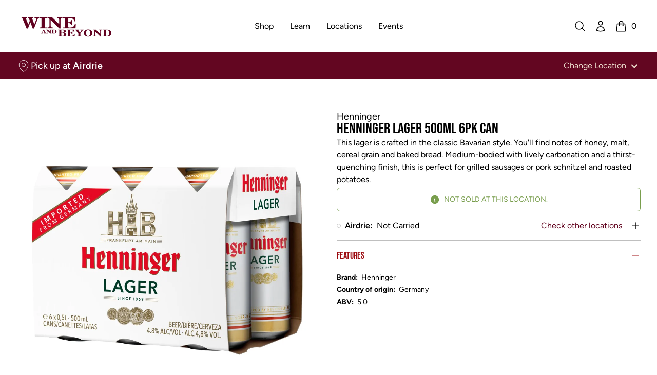

--- FILE ---
content_type: text/html; charset=utf-8
request_url: https://www.wineandbeyond.ca/products/henninger-lager-500ml-6pk-can
body_size: 34919
content:


<!doctype html>
<html 
  class="
    no-js
    not-editor
  "
  lang="en"
>
<head>
  

  

  



  

<meta charset="utf-8">
<meta http-equiv="X-UA-Compatible" content="IE=edge">
<meta name="viewport" content="width=device-width,initial-scale=1">

<link rel="canonical" href="https://www.wineandbeyond.ca/products/henninger-lager-500ml-6pk-can">

<link rel="preconnect" href="https://cdn.shopify.com" crossorigin>





<title>Wine and Beyond      -    HENNINGER LAGER 500ML 6PK CAN    -    Henninger    -    3000 ml    -    $0.00 CAD</title>


  <meta name="description" content="This lager is crafted in the classic Bavarian style. You&#39;ll find notes of honey, malt, cereal grain and baked bread. Medium-bodied with lively carbonation and a thirst-quenching finish, this is perfect for grilled sausages or pork schnitzel and roasted potatoes.">



<meta property="og:site_name" content="Wine and Beyond">
<meta property="og:url" content="https://www.wineandbeyond.ca/products/henninger-lager-500ml-6pk-can">
<meta property="og:title" content="HENNINGER LAGER 500ML 6PK CAN">
<meta property="og:type" content="product">
<meta property="og:description" content="This lager is crafted in the classic Bavarian style. You&#39;ll find notes of honey, malt, cereal grain and baked bread. Medium-bodied with lively carbonation and a thirst-quenching finish, this is perfect for grilled sausages or pork schnitzel and roasted potatoes."><meta property="og:image" content="http://www.wineandbeyond.ca/cdn/shop/files/1027626_1_7d474170-8372-4f0a-b3ae-4ae30c67427a.jpg?v=1745946077">
  <meta property="og:image:secure_url" content="https://www.wineandbeyond.ca/cdn/shop/files/1027626_1_7d474170-8372-4f0a-b3ae-4ae30c67427a.jpg?v=1745946077">
  <meta property="og:image:width" content="1000">
  <meta property="og:image:height" content="1000"><meta property="og:price:amount" content="0.00">
  <meta property="og:price:currency" content="CAD"><meta name="twitter:card" content="summary_large_image">
<meta name="twitter:title" content="HENNINGER LAGER 500ML 6PK CAN">
<meta name="twitter:description" content="This lager is crafted in the classic Bavarian style. You&#39;ll find notes of honey, malt, cereal grain and baked bread. Medium-bodied with lively carbonation and a thirst-quenching finish, this is perfect for grilled sausages or pork schnitzel and roasted potatoes.">




<link
    rel="icon"
    id="favicon"
    type="image/png"
    href="//www.wineandbeyond.ca/cdn/shop/files/WB_Favicon.png?crop=center&height=512&v=1729712226&width=512
  ">
<script>
  const localStorageEnabled = () => {
    try {
      if (typeof localStorage !== undefined) {
        const key = `_storage_test`;
        window.localStorage.setItem(key, null);
        window.localStorage.removeItem(key);
        return true;
      } else {
        return false
      }
    } catch (e) {
      return false;
    }
  };

  const cookiesEnabled = () => {
    try {
      document.cookie = 'cookietest=1';
      const ret = document.cookie.indexOf('cookietest=') !== -1;
      document.cookie = 'cookietest=1; expires=Thu, 01-Jan-1970 00:00:01 GMT';
      return ret;
    }
    catch (e) {
      return false;
    }
  }

  try {
    if (localStorageEnabled() && cookiesEnabled()) {
      const locationKey = '_selected_location_id'
    
      const cart = {"note":null,"attributes":{},"original_total_price":0,"total_price":0,"total_discount":0,"total_weight":0.0,"item_count":0,"items":[],"requires_shipping":false,"currency":"CAD","items_subtotal_price":0,"cart_level_discount_applications":[],"checkout_charge_amount":0}
      const cartLocation = cart.attributes[locationKey]
      
      const localStorageLocation = localStorage.getItem(locationKey)
      
      // If there is a location set in the cart, AND either no localStorage location, or a mismatch between the two, update localStorage to match the cart location

      // If there's no location set in the cart, but there is one set in localStorage, set the cart attribute to match what's in localStorage

      if (cartLocation && (!localStorageLocation || localStorageLocation !== cartLocation)) {
        localStorage.setItem(locationKey, cartLocation)
      } else if (!cartLocation && localStorageLocation) {
        window.location.href = `/cart/update?attributes[${locationKey}]=${encodeURIComponent(localStorageLocation)}&return_to=back`
      }
    }
  } catch (e) {
    console.error(e)
  }
</script>

<link
  rel="preload"
  href="//www.wineandbeyond.ca/cdn/shop/t/5/assets/BebasNeue-Regular.ttf?v=53506571015700872881685134144"
  as="font"
  type="font/ttf"
  crossorigin 
/>

<link
  rel="preload"
  href="//www.wineandbeyond.ca/cdn/shop/t/5/assets/Figtree-Regular.woff?v=6041938440466518281708032509"
  as="font"
  type="font/woff"
  crossorigin 
/>

<link
  rel="preload"
  href="//www.wineandbeyond.ca/cdn/shop/t/5/assets/Figtree-SemiBold.woff?v=66192314566287890211708032509"
  as="font"
  type="font/woff"
  crossorigin 
/>

<link
  rel="preload"
  href="//www.wineandbeyond.ca/cdn/shop/t/5/assets/Figtree-Bold.woff?v=144693288344700717841708032505"
  as="font"
  type="font/woff"
  crossorigin 
/>



<style>/*!  */
/*! tailwindcss v3.2.4 | MIT License | https://tailwindcss.com*/*,:after,:before{border:0 solid;box-sizing:border-box}:after,:before{--tw-content:""}html{-webkit-text-size-adjust:100%;font-feature-settings:normal;font-family:ui-sans-serif,system-ui,-apple-system,BlinkMacSystemFont,Segoe UI,Roboto,Helvetica Neue,Arial,Noto Sans,sans-serif,Apple Color Emoji,Segoe UI Emoji,Segoe UI Symbol,Noto Color Emoji;line-height:1.5;tab-size:4}body{line-height:inherit;margin:0}hr{border-top-width:1px;color:inherit;height:0}abbr:where([title]){-webkit-text-decoration:underline dotted;text-decoration:underline dotted}h1,h2,h3,h4,h5,h6{font-size:inherit;font-weight:inherit}a{color:inherit;text-decoration:inherit}b,strong{font-weight:bolder}code,kbd,pre,samp{font-family:ui-monospace,SFMono-Regular,Menlo,Monaco,Consolas,Liberation Mono,Courier New,monospace;font-size:1em}small{font-size:80%}sub,sup{font-size:75%;line-height:0;position:relative;vertical-align:initial}sub{bottom:-.25em}sup{top:-.5em}table{border-collapse:collapse;border-color:inherit;text-indent:0}button,input,optgroup,select,textarea{color:inherit;font-family:inherit;font-size:100%;font-weight:inherit;line-height:inherit;margin:0;padding:0}button,select{text-transform:none}[type=button],[type=reset],[type=submit],button{-webkit-appearance:button;background-color:initial;background-image:none}:-moz-focusring{outline:auto}:-moz-ui-invalid{box-shadow:none}progress{vertical-align:initial}::-webkit-inner-spin-button,::-webkit-outer-spin-button{height:auto}[type=search]{-webkit-appearance:textfield;outline-offset:-2px}::-webkit-search-decoration{-webkit-appearance:none}::-webkit-file-upload-button{-webkit-appearance:button;font:inherit}summary{display:list-item}blockquote,dd,dl,figure,h1,h2,h3,h4,h5,h6,hr,p,pre{margin:0}fieldset{margin:0}fieldset,legend{padding:0}menu,ol,ul{list-style:none;margin:0;padding:0}textarea{resize:vertical}input::placeholder,textarea::placeholder{color:#9ca3af;opacity:1}[role=button],button{cursor:pointer}:disabled{cursor:default}audio,canvas,embed,iframe,img,object,svg,video{display:block;vertical-align:middle}img,video{height:auto;max-width:100%}[hidden]{display:none}[multiple],[type=date],[type=datetime-local],[type=email],[type=month],[type=number],[type=password],[type=search],[type=tel],[type=text],[type=time],[type=url],[type=week],select,textarea{--tw-shadow:0 0 #0000;appearance:none;background-color:#fff;border-color:#6b7280;border-radius:0;border-width:1px;font-size:1rem;line-height:1.5rem;padding:.5rem .75rem}[multiple]:focus,[type=date]:focus,[type=datetime-local]:focus,[type=email]:focus,[type=month]:focus,[type=number]:focus,[type=password]:focus,[type=search]:focus,[type=tel]:focus,[type=text]:focus,[type=time]:focus,[type=url]:focus,[type=week]:focus,select:focus,textarea:focus{--tw-ring-inset:var(--tw-empty,/*!*/ /*!*/);--tw-ring-offset-width:0px;--tw-ring-offset-color:#fff;--tw-ring-color:#2563eb;--tw-ring-offset-shadow:var(--tw-ring-inset) 0 0 0 var(--tw-ring-offset-width) var(--tw-ring-offset-color);--tw-ring-shadow:var(--tw-ring-inset) 0 0 0 calc(1px + var(--tw-ring-offset-width)) var(--tw-ring-color);border-color:#2563eb;box-shadow:var(--tw-ring-offset-shadow),var(--tw-ring-shadow),var(--tw-shadow);outline:2px solid #0000;outline-offset:2px}input::placeholder,textarea::placeholder{color:#6b7280;opacity:1}::-webkit-datetime-edit-fields-wrapper{padding:0}::-webkit-date-and-time-value{min-height:1.5em}::-webkit-datetime-edit,::-webkit-datetime-edit-day-field,::-webkit-datetime-edit-hour-field,::-webkit-datetime-edit-meridiem-field,::-webkit-datetime-edit-millisecond-field,::-webkit-datetime-edit-minute-field,::-webkit-datetime-edit-month-field,::-webkit-datetime-edit-second-field,::-webkit-datetime-edit-year-field{padding-bottom:0;padding-top:0}select{background-image:url("data:image/svg+xml;charset=utf-8,%3Csvg xmlns='http://www.w3.org/2000/svg' fill='none' viewBox='0 0 20 20'%3E%3Cpath stroke='%236b7280' stroke-linecap='round' stroke-linejoin='round' stroke-width='1.5' d='m6 8 4 4 4-4'/%3E%3C/svg%3E");background-position:right .5rem center;background-repeat:no-repeat;background-size:1.5em 1.5em;padding-right:2.5rem;-webkit-print-color-adjust:exact;print-color-adjust:exact}[multiple]{background-image:none;background-position:0 0;background-repeat:unset;background-size:initial;padding-right:.75rem;-webkit-print-color-adjust:unset;print-color-adjust:unset}[type=checkbox],[type=radio]{--tw-shadow:0 0 #0000;appearance:none;background-color:#fff;background-origin:border-box;border-color:#6b7280;border-width:1px;color:#2563eb;display:inline-block;flex-shrink:0;height:1rem;padding:0;-webkit-print-color-adjust:exact;print-color-adjust:exact;-webkit-user-select:none;user-select:none;vertical-align:middle;width:1rem}[type=checkbox]{border-radius:0}[type=radio]{border-radius:100%}[type=checkbox]:focus,[type=radio]:focus{--tw-ring-inset:var(--tw-empty,/*!*/ /*!*/);--tw-ring-offset-width:2px;--tw-ring-offset-color:#fff;--tw-ring-color:#2563eb;--tw-ring-offset-shadow:var(--tw-ring-inset) 0 0 0 var(--tw-ring-offset-width) var(--tw-ring-offset-color);--tw-ring-shadow:var(--tw-ring-inset) 0 0 0 calc(2px + var(--tw-ring-offset-width)) var(--tw-ring-color);box-shadow:var(--tw-ring-offset-shadow),var(--tw-ring-shadow),var(--tw-shadow);outline:2px solid #0000;outline-offset:2px}[type=checkbox]:checked,[type=radio]:checked{background-color:currentColor;background-position:50%;background-repeat:no-repeat;background-size:100% 100%;border-color:#0000}[type=checkbox]:checked{background-image:url("data:image/svg+xml;charset=utf-8,%3Csvg viewBox='0 0 16 16' fill='%23fff' xmlns='http://www.w3.org/2000/svg'%3E%3Cpath d='M12.207 4.793a1 1 0 0 1 0 1.414l-5 5a1 1 0 0 1-1.414 0l-2-2a1 1 0 0 1 1.414-1.414L6.5 9.086l4.293-4.293a1 1 0 0 1 1.414 0z'/%3E%3C/svg%3E")}[type=radio]:checked{background-image:url("data:image/svg+xml;charset=utf-8,%3Csvg viewBox='0 0 16 16' fill='%23fff' xmlns='http://www.w3.org/2000/svg'%3E%3Ccircle cx='8' cy='8' r='3'/%3E%3C/svg%3E")}[type=checkbox]:checked:focus,[type=checkbox]:checked:hover,[type=checkbox]:indeterminate,[type=radio]:checked:focus,[type=radio]:checked:hover{background-color:currentColor;border-color:#0000}[type=checkbox]:indeterminate{background-image:url("data:image/svg+xml;charset=utf-8,%3Csvg xmlns='http://www.w3.org/2000/svg' fill='none' viewBox='0 0 16 16'%3E%3Cpath stroke='%23fff' stroke-linecap='round' stroke-linejoin='round' stroke-width='2' d='M4 8h8'/%3E%3C/svg%3E");background-position:50%;background-repeat:no-repeat;background-size:100% 100%}[type=checkbox]:indeterminate:focus,[type=checkbox]:indeterminate:hover{background-color:currentColor;border-color:#0000}[type=file]{background:unset;border-color:inherit;border-radius:0;border-width:0;font-size:unset;line-height:inherit;padding:0}[type=file]:focus{outline:1px solid ButtonText;outline:1px auto -webkit-focus-ring-color}:root{--color-transparent:#0000}*,:after,:before{border-color:#0000}details>summary{list-style-type:none}details>summary::-webkit-details-marker{display:none}[x-cloak]{display:none!important}@font-face{font-display:swap;font-family:W\&B Heading;font-weight:100 900;src:url("//www.wineandbeyond.ca/cdn/shop/t/5/assets/BebasNeue-Regular.ttf?v=53506571015700872881685134144") format("truetype")}@font-face{font-display:swap;font-family:W\&B Body;font-weight:100 200;src:url("//www.wineandbeyond.ca/cdn/shop/t/5/assets/Figtree-Regular.woff?v=6041938440466518281708032509") format("woff")}@font-face{font-display:swap;font-family:W\&B Body;font-style:italic;font-weight:100 200;src:url("//www.wineandbeyond.ca/cdn/shop/t/5/assets/Figtree-Regular.woff?v=6041938440466518281708032509") format("woff")}@font-face{font-display:swap;font-family:W\&B Body;font-weight:300;src:url("//www.wineandbeyond.ca/cdn/shop/t/5/assets/Figtree-Light.woff?v=135840398747537293601708032507") format("woff")}@font-face{font-display:swap;font-family:W\&B Body;font-style:italic;font-weight:300;src:url("//www.wineandbeyond.ca/cdn/shop/t/5/assets/Figtree-LightItalic.woff?v=86997638114364510151708032507") format("woff")}@font-face{font-display:swap;font-family:W\&B Body;font-weight:400;src:url("//www.wineandbeyond.ca/cdn/shop/t/5/assets/Figtree-Regular.woff?v=6041938440466518281708032509") format("woff")}@font-face{font-display:swap;font-family:W\&B Body;font-style:italic;font-weight:400;src:url("//www.wineandbeyond.ca/cdn/shop/t/5/assets/Figtree-Regular.woff?v=6041938440466518281708032509") format("woff")}@font-face{font-display:swap;font-family:W\&B Body;font-weight:600;src:url("//www.wineandbeyond.ca/cdn/shop/t/5/assets/Figtree-SemiBold.woff?v=66192314566287890211708032509") format("woff")}@font-face{font-display:swap;font-family:W\&B Body;font-style:italic;font-weight:600;src:url("//www.wineandbeyond.ca/cdn/shop/t/5/assets/Figtree-SemiBoldItalic.otf?v=28615") format("woff")}@font-face{font-display:swap;font-family:W\&B Body;font-weight:700;src:url("//www.wineandbeyond.ca/cdn/shop/t/5/assets/Figtree-Bold.woff?v=144693288344700717841708032505") format("woff")}@font-face{font-display:swap;font-family:W\&B Body;font-style:italic;font-weight:700;src:url("//www.wineandbeyond.ca/cdn/shop/t/5/assets/Figtree-BoldItalic.woff?v=121115590783966396251708032506") format("woff")}@font-face{font-display:swap;font-family:W\&B Body;font-weight:800;src:url("//www.wineandbeyond.ca/cdn/shop/t/5/assets/Figtree-ExtraBold.woff?v=167595588712219855721708032506") format("woff")}@font-face{font-display:swap;font-family:W\&B Body;font-style:italic;font-weight:800;src:url("//www.wineandbeyond.ca/cdn/shop/t/5/assets/Figtree-ExtraBoldItalic.woff?v=170583196611065695741708032506") format("woff")}@font-face{font-display:swap;font-family:W\&B Body;font-weight:900;src:url("//www.wineandbeyond.ca/cdn/shop/t/5/assets/Figtree-Black.woff?v=23415600669966025531708032505") format("woff")}@font-face{font-display:swap;font-family:W\&B Body;font-style:italic;font-weight:900;src:url("//www.wineandbeyond.ca/cdn/shop/t/5/assets/Figtree-BlackItalic.woff?v=136133080932108373701708032505") format("woff")}h1,h2,h3,h4,h5,h6{font-family:W\&B Heading,ui-sans-serif,system-ui,-apple-system,BlinkMacSystemFont,Segoe UI,Roboto,Helvetica Neue,Arial,Noto Sans,sans-serif,Apple Color Emoji,Segoe UI Emoji,Segoe UI Symbol,Noto Color Emoji;font-weight:400}body{font-family:W\&B Body,ui-sans-serif,system-ui,-apple-system,BlinkMacSystemFont,Segoe UI,Roboto,Helvetica Neue,Arial,Noto Sans,sans-serif,Apple Color Emoji,Segoe UI Emoji,Segoe UI Symbol,Noto Color Emoji}*,::backdrop,:after,:before{--tw-border-spacing-x:0;--tw-border-spacing-y:0;--tw-translate-x:0;--tw-translate-y:0;--tw-rotate:0;--tw-skew-x:0;--tw-skew-y:0;--tw-scale-x:1;--tw-scale-y:1;--tw-pan-x: ;--tw-pan-y: ;--tw-pinch-zoom: ;--tw-scroll-snap-strictness:proximity;--tw-ordinal: ;--tw-slashed-zero: ;--tw-numeric-figure: ;--tw-numeric-spacing: ;--tw-numeric-fraction: ;--tw-ring-inset: ;--tw-ring-offset-width:0px;--tw-ring-offset-color:#fff;--tw-ring-color:#3b82f680;--tw-ring-offset-shadow:0 0 #0000;--tw-ring-shadow:0 0 #0000;--tw-shadow:0 0 #0000;--tw-shadow-colored:0 0 #0000;--tw-blur: ;--tw-brightness: ;--tw-contrast: ;--tw-grayscale: ;--tw-hue-rotate: ;--tw-invert: ;--tw-saturate: ;--tw-sepia: ;--tw-drop-shadow: ;--tw-backdrop-blur: ;--tw-backdrop-brightness: ;--tw-backdrop-contrast: ;--tw-backdrop-grayscale: ;--tw-backdrop-hue-rotate: ;--tw-backdrop-invert: ;--tw-backdrop-opacity: ;--tw-backdrop-saturate: ;--tw-backdrop-sepia: }.container{width:100%}@media (min-width:375px){.container{max-width:375px}}@media (min-width:475px){.container{max-width:475px}}@media (min-width:640px){.container{max-width:640px}}@media (min-width:768px){.container{max-width:768px}}@media (min-width:1024px){.container{max-width:1024px}}@media (min-width:1280px){.container{max-width:1280px}}@media (min-width:1536px){.container{max-width:1536px}}.prose{color:unset;max-width:65ch}.prose :where([class~=lead]):not(:where([class~=not-prose] *)){color:var(--tw-prose-lead);font-size:1.25em;line-height:1.6;margin-bottom:1.2em;margin-top:1.2em}.prose :where(a):not(:where([class~=not-prose] *)){color:rgb(var(--color-values-link,var(--color-values-on-content, )));font-weight:500;text-decoration:underline}.prose :where(strong):not(:where([class~=not-prose] *)){color:unset;font-weight:600}.prose :where(a strong):not(:where([class~=not-prose] *)){color:inherit}.prose :where(blockquote strong):not(:where([class~=not-prose] *)){color:inherit}.prose :where(thead th strong):not(:where([class~=not-prose] *)){color:inherit}.prose :where(ol):not(:where([class~=not-prose] *)){list-style-type:decimal;margin-bottom:1.25em;margin-top:1.25em;padding-left:1.625em}.prose :where(ol[type=A]):not(:where([class~=not-prose] *)){list-style-type:upper-alpha}.prose :where(ol[type=a]):not(:where([class~=not-prose] *)){list-style-type:lower-alpha}.prose :where(ol[type=A s]):not(:where([class~=not-prose] *)){list-style-type:upper-alpha}.prose :where(ol[type=a s]):not(:where([class~=not-prose] *)){list-style-type:lower-alpha}.prose :where(ol[type=I]):not(:where([class~=not-prose] *)){list-style-type:upper-roman}.prose :where(ol[type=i]):not(:where([class~=not-prose] *)){list-style-type:lower-roman}.prose :where(ol[type=I s]):not(:where([class~=not-prose] *)){list-style-type:upper-roman}.prose :where(ol[type=i s]):not(:where([class~=not-prose] *)){list-style-type:lower-roman}.prose :where(ol[type="1"]):not(:where([class~=not-prose] *)){list-style-type:decimal}.prose :where(ul):not(:where([class~=not-prose] *)){list-style-type:disc;margin-bottom:1.25em;margin-top:1.25em;padding-left:1.625em}.prose :where(ol>li):not(:where([class~=not-prose] *))::marker{color:var(--tw-prose-counters);font-weight:400}.prose :where(ul>li):not(:where([class~=not-prose] *))::marker{color:var(--tw-prose-bullets)}.prose :where(hr):not(:where([class~=not-prose] *)){border-color:var(--tw-prose-hr);border-top-width:1px;margin-bottom:3em;margin-top:3em}.prose :where(blockquote):not(:where([class~=not-prose] *)){border-left-color:var(--tw-prose-quote-borders);border-left-width:.25rem;color:unset;font-style:italic;font-weight:500;margin-bottom:1.6em;margin-top:1.6em;padding-left:1em;quotes:"\201C""\201D""\2018""\2019"}.prose :where(blockquote p:first-of-type):not(:where([class~=not-prose] *)):before{content:open-quote}.prose :where(blockquote p:last-of-type):not(:where([class~=not-prose] *)):after{content:close-quote}.prose :where(h1):not(:where([class~=not-prose] *)){color:unset;font-size:2.25em;font-weight:800;line-height:1.1111111;margin-bottom:.8888889em;margin-top:0}.prose :where(h1 strong):not(:where([class~=not-prose] *)){color:inherit;font-weight:900}.prose :where(h2):not(:where([class~=not-prose] *)){color:unset;font-size:1.5em;font-weight:700;line-height:1.3333333;margin-bottom:1em;margin-top:2em}.prose :where(h2 strong):not(:where([class~=not-prose] *)){color:inherit;font-weight:800}.prose :where(h3):not(:where([class~=not-prose] *)){color:unset;font-size:1.25em;font-weight:600;line-height:1.6;margin-bottom:.6em;margin-top:1.6em}.prose :where(h3 strong):not(:where([class~=not-prose] *)){color:inherit;font-weight:700}.prose :where(h4):not(:where([class~=not-prose] *)){color:unset;font-weight:600;line-height:1.5;margin-bottom:.5em;margin-top:1.5em}.prose :where(h4 strong):not(:where([class~=not-prose] *)){color:inherit;font-weight:700}.prose :where(img):not(:where([class~=not-prose] *)){margin-bottom:2em;margin-top:2em}.prose :where(figure>*):not(:where([class~=not-prose] *)){margin-bottom:0;margin-top:0}.prose :where(figcaption):not(:where([class~=not-prose] *)){color:var(--tw-prose-captions);font-size:.875em;line-height:1.4285714;margin-top:.8571429em}.prose :where(code):not(:where([class~=not-prose] *)){color:unset;font-size:.875em;font-weight:600}.prose :where(code):not(:where([class~=not-prose] *)):before{content:"`"}.prose :where(code):not(:where([class~=not-prose] *)):after{content:"`"}.prose :where(a code):not(:where([class~=not-prose] *)){color:unset}.prose :where(h1 code):not(:where([class~=not-prose] *)){color:inherit}.prose :where(h2 code):not(:where([class~=not-prose] *)){color:inherit;font-size:.875em}.prose :where(h3 code):not(:where([class~=not-prose] *)){color:inherit;font-size:.9em}.prose :where(h4 code):not(:where([class~=not-prose] *)){color:inherit}.prose :where(blockquote code):not(:where([class~=not-prose] *)){color:inherit}.prose :where(thead th code):not(:where([class~=not-prose] *)){color:inherit}.prose :where(pre):not(:where([class~=not-prose] *)){background-color:var(--tw-prose-pre-bg);border-radius:.375rem;color:unset;font-size:.875em;font-weight:400;line-height:1.7142857;margin-bottom:1.7142857em;margin-top:1.7142857em;overflow-x:auto;padding:.8571429em 1.1428571em}.prose :where(pre code):not(:where([class~=not-prose] *)){background-color:initial;border-radius:0;border-width:0;color:unset;font-family:inherit;font-size:inherit;font-weight:inherit;line-height:inherit;padding:0}.prose :where(pre code):not(:where([class~=not-prose] *)):before{content:none}.prose :where(pre code):not(:where([class~=not-prose] *)):after{content:none}.prose :where(table):not(:where([class~=not-prose] *)){font-size:.875em;line-height:1.7142857;margin-bottom:2em;margin-top:2em;table-layout:auto;text-align:left;width:100%}.prose :where(thead):not(:where([class~=not-prose] *)){border-bottom-color:var(--tw-prose-th-borders);border-bottom-width:1px;color:unset}.prose :where(thead th):not(:where([class~=not-prose] *)){color:var(--tw-prose-headings);font-weight:600;padding-bottom:.5714286em;padding-left:.5714286em;padding-right:.5714286em;vertical-align:bottom}.prose :where(tbody tr):not(:where([class~=not-prose] *)){border-bottom-color:var(--tw-prose-td-borders);border-bottom-width:1px}.prose :where(tbody tr:last-child):not(:where([class~=not-prose] *)){border-bottom-width:0}.prose :where(tbody td):not(:where([class~=not-prose] *)){vertical-align:initial}.prose :where(tfoot):not(:where([class~=not-prose] *)){border-top-color:var(--tw-prose-th-borders);border-top-width:1px}.prose :where(tfoot td):not(:where([class~=not-prose] *)){vertical-align:top}.prose{--tw-prose-body:#374151;--tw-prose-headings:#111827;--tw-prose-lead:#4b5563;--tw-prose-links:#111827;--tw-prose-bold:#111827;--tw-prose-counters:#6b7280;--tw-prose-bullets:#d1d5db;--tw-prose-hr:#e5e7eb;--tw-prose-quotes:#111827;--tw-prose-quote-borders:#e5e7eb;--tw-prose-captions:#6b7280;--tw-prose-code:#111827;--tw-prose-pre-code:#e5e7eb;--tw-prose-pre-bg:#1f2937;--tw-prose-th-borders:#d1d5db;--tw-prose-td-borders:#e5e7eb;--tw-prose-invert-body:#d1d5db;--tw-prose-invert-headings:#fff;--tw-prose-invert-lead:#9ca3af;--tw-prose-invert-links:#fff;--tw-prose-invert-bold:#fff;--tw-prose-invert-counters:#9ca3af;--tw-prose-invert-bullets:#4b5563;--tw-prose-invert-hr:#374151;--tw-prose-invert-quotes:#f3f4f6;--tw-prose-invert-quote-borders:#374151;--tw-prose-invert-captions:#9ca3af;--tw-prose-invert-code:#fff;--tw-prose-invert-pre-code:#d1d5db;--tw-prose-invert-pre-bg:#00000080;--tw-prose-invert-th-borders:#4b5563;--tw-prose-invert-td-borders:#374151;font-size:1rem;line-height:1.75}.prose :where(p):not(:where([class~=not-prose] *)){margin-bottom:1.25em;margin-top:1.25em}.prose :where(video):not(:where([class~=not-prose] *)){margin-bottom:2em;margin-top:2em}.prose :where(figure):not(:where([class~=not-prose] *)){margin-bottom:2em;margin-top:2em}.prose :where(li):not(:where([class~=not-prose] *)){margin-bottom:.5em;margin-top:.5em}.prose :where(ol>li):not(:where([class~=not-prose] *)){padding-left:.375em}.prose :where(ul>li):not(:where([class~=not-prose] *)){padding-left:.375em}.prose :where(.prose>ul>li p):not(:where([class~=not-prose] *)){margin-bottom:.75em;margin-top:.75em}.prose :where(.prose>ul>li>:first-child):not(:where([class~=not-prose] *)){margin-top:1.25em}.prose :where(.prose>ul>li>:last-child):not(:where([class~=not-prose] *)){margin-bottom:1.25em}.prose :where(.prose>ol>li>:first-child):not(:where([class~=not-prose] *)){margin-top:1.25em}.prose :where(.prose>ol>li>:last-child):not(:where([class~=not-prose] *)){margin-bottom:1.25em}.prose :where(ul ul,ul ol,ol ul,ol ol):not(:where([class~=not-prose] *)){margin-bottom:.75em;margin-top:.75em}.prose :where(hr+*):not(:where([class~=not-prose] *)){margin-top:0}.prose :where(h2+*):not(:where([class~=not-prose] *)){margin-top:0}.prose :where(h3+*):not(:where([class~=not-prose] *)){margin-top:0}.prose :where(h4+*):not(:where([class~=not-prose] *)){margin-top:0}.prose :where(thead th:first-child):not(:where([class~=not-prose] *)){padding-left:0}.prose :where(thead th:last-child):not(:where([class~=not-prose] *)){padding-right:0}.prose :where(tbody td,tfoot td):not(:where([class~=not-prose] *)){padding:.5714286em}.prose :where(tbody td:first-child,tfoot td:first-child):not(:where([class~=not-prose] *)){padding-left:0}.prose :where(tbody td:last-child,tfoot td:last-child):not(:where([class~=not-prose] *)){padding-right:0}.prose :where(.prose>:first-child):not(:where([class~=not-prose] *)){margin-top:0}.prose :where(.prose>:last-child):not(:where([class~=not-prose] *)){margin-bottom:0}.prose :where(ol>li):not(:where([class~=not-prose] *)):before{color:unset}.prose :where(figure figcaption):not(:where([class~=not-prose] *)){color:unset}.prose-sm{font-size:.875rem;line-height:1.7142857}.prose-sm :where(p):not(:where([class~=not-prose] *)){margin-bottom:1.1428571em;margin-top:1.1428571em}.prose-sm :where([class~=lead]):not(:where([class~=not-prose] *)){font-size:1.2857143em;line-height:1.5555556;margin-bottom:.8888889em;margin-top:.8888889em}.prose-sm :where(blockquote):not(:where([class~=not-prose] *)){margin-bottom:1.3333333em;margin-top:1.3333333em;padding-left:1.1111111em}.prose-sm :where(h1):not(:where([class~=not-prose] *)){font-size:2.1428571em;line-height:1.2;margin-bottom:.8em;margin-top:0}.prose-sm :where(h2):not(:where([class~=not-prose] *)){font-size:1.4285714em;line-height:1.4;margin-bottom:.8em;margin-top:1.6em}.prose-sm :where(h3):not(:where([class~=not-prose] *)){font-size:1.2857143em;line-height:1.5555556;margin-bottom:.4444444em;margin-top:1.5555556em}.prose-sm :where(h4):not(:where([class~=not-prose] *)){line-height:1.4285714;margin-bottom:.5714286em;margin-top:1.4285714em}.prose-sm :where(img):not(:where([class~=not-prose] *)){margin-bottom:1.7142857em;margin-top:1.7142857em}.prose-sm :where(video):not(:where([class~=not-prose] *)){margin-bottom:1.7142857em;margin-top:1.7142857em}.prose-sm :where(figure):not(:where([class~=not-prose] *)){margin-bottom:1.7142857em;margin-top:1.7142857em}.prose-sm :where(figure>*):not(:where([class~=not-prose] *)){margin-bottom:0;margin-top:0}.prose-sm :where(figcaption):not(:where([class~=not-prose] *)){font-size:.8571429em;line-height:1.3333333;margin-top:.6666667em}.prose-sm :where(code):not(:where([class~=not-prose] *)){font-size:.8571429em}.prose-sm :where(h2 code):not(:where([class~=not-prose] *)){font-size:.9em}.prose-sm :where(h3 code):not(:where([class~=not-prose] *)){font-size:.8888889em}.prose-sm :where(pre):not(:where([class~=not-prose] *)){border-radius:.25rem;font-size:.8571429em;line-height:1.6666667;margin-bottom:1.6666667em;margin-top:1.6666667em;padding:.6666667em 1em}.prose-sm :where(ol):not(:where([class~=not-prose] *)){margin-bottom:1.1428571em;margin-top:1.1428571em;padding-left:1.5714286em}.prose-sm :where(ul):not(:where([class~=not-prose] *)){margin-bottom:1.1428571em;margin-top:1.1428571em;padding-left:1.5714286em}.prose-sm :where(li):not(:where([class~=not-prose] *)){margin-bottom:.2857143em;margin-top:.2857143em}.prose-sm :where(ol>li):not(:where([class~=not-prose] *)){padding-left:.4285714em}.prose-sm :where(ul>li):not(:where([class~=not-prose] *)){padding-left:.4285714em}.prose-sm :where(.prose-sm>ul>li p):not(:where([class~=not-prose] *)){margin-bottom:.5714286em;margin-top:.5714286em}.prose-sm :where(.prose-sm>ul>li>:first-child):not(:where([class~=not-prose] *)){margin-top:1.1428571em}.prose-sm :where(.prose-sm>ul>li>:last-child):not(:where([class~=not-prose] *)){margin-bottom:1.1428571em}.prose-sm :where(.prose-sm>ol>li>:first-child):not(:where([class~=not-prose] *)){margin-top:1.1428571em}.prose-sm :where(.prose-sm>ol>li>:last-child):not(:where([class~=not-prose] *)){margin-bottom:1.1428571em}.prose-sm :where(ul ul,ul ol,ol ul,ol ol):not(:where([class~=not-prose] *)){margin-bottom:.5714286em;margin-top:.5714286em}.prose-sm :where(hr):not(:where([class~=not-prose] *)){margin-bottom:2.8571429em;margin-top:2.8571429em}.prose-sm :where(hr+*):not(:where([class~=not-prose] *)){margin-top:0}.prose-sm :where(h2+*):not(:where([class~=not-prose] *)){margin-top:0}.prose-sm :where(h3+*):not(:where([class~=not-prose] *)){margin-top:0}.prose-sm :where(h4+*):not(:where([class~=not-prose] *)){margin-top:0}.prose-sm :where(table):not(:where([class~=not-prose] *)){font-size:.8571429em;line-height:1.5}.prose-sm :where(thead th):not(:where([class~=not-prose] *)){padding-bottom:.6666667em;padding-left:1em;padding-right:1em}.prose-sm :where(thead th:first-child):not(:where([class~=not-prose] *)){padding-left:0}.prose-sm :where(thead th:last-child):not(:where([class~=not-prose] *)){padding-right:0}.prose-sm :where(tbody td,tfoot td):not(:where([class~=not-prose] *)){padding:.6666667em 1em}.prose-sm :where(tbody td:first-child,tfoot td:first-child):not(:where([class~=not-prose] *)){padding-left:0}.prose-sm :where(tbody td:last-child,tfoot td:last-child):not(:where([class~=not-prose] *)){padding-right:0}.prose-sm :where(.prose-sm>:first-child):not(:where([class~=not-prose] *)){margin-top:0}.prose-sm :where(.prose-sm>:last-child):not(:where([class~=not-prose] *)){margin-bottom:0}.aspect-w-2{--tw-aspect-w:2;padding-bottom:calc(var(--tw-aspect-h)/var(--tw-aspect-w)*100%);position:relative}.aspect-w-2>*{bottom:0;height:100%;left:0;position:absolute;right:0;top:0;width:100%}.aspect-h-2{--tw-aspect-h:2}.aspect-w-3{--tw-aspect-w:3;padding-bottom:calc(var(--tw-aspect-h)/var(--tw-aspect-w)*100%);position:relative}.aspect-w-3>*{bottom:0;height:100%;left:0;position:absolute;right:0;top:0;width:100%}.aspect-h-3{--tw-aspect-h:3}.aspect-none{padding-bottom:0;position:static}.aspect-none>*{bottom:auto;height:auto;left:auto;position:static;right:auto;top:auto;width:auto}.palette{--tw-bg-opacity:1;--tw-text-opacity:1;background-color:rgba(var(--color-values-content, ),var(--tw-bg-opacity));color:rgba(var(--color-values-on-content, ),var(--tw-text-opacity))}.wrapper{margin-left:auto;margin-right:auto;max-width:80rem;padding-left:1rem;padding-right:1rem}@media (min-width:640px){.wrapper{padding-left:1.5rem;padding-right:1.5rem}}@media (min-width:1024px){.wrapper{padding-left:2rem;padding-right:2rem}}.wrapper-md{margin-left:auto;margin-right:auto;max-width:80rem;padding-left:1rem;padding-right:1rem}@media (min-width:640px){.wrapper-md{padding-left:1.5rem;padding-right:1.5rem}}@media (min-width:1024px){.wrapper-md{padding-left:2rem;padding-right:2rem}}.wrapper-md{max-width:64rem}.wrapper-sm{margin-left:auto;margin-right:auto;max-width:80rem;padding-left:1rem;padding-right:1rem}@media (min-width:640px){.wrapper-sm{padding-left:1.5rem;padding-right:1.5rem}}@media (min-width:1024px){.wrapper-sm{padding-left:2rem;padding-right:2rem}}.wrapper-sm{max-width:48rem}.wrapper-xs{margin-left:auto;margin-right:auto;max-width:80rem;padding-left:1rem;padding-right:1rem}@media (min-width:640px){.wrapper-xs{padding-left:1.5rem;padding-right:1.5rem}}@media (min-width:1024px){.wrapper-xs{padding-left:2rem;padding-right:2rem}}.wrapper-xs{max-width:42rem}.surface{--color-values-surface-current:var(--color-values-surface,var(--color-values-content));--tw-bg-opacity:1;--tw-text-opacity:1;background-color:rgba(var(--color-values-surface-current,var(--color-values-content, )),var(--tw-bg-opacity));color:rgba(var(--color-values-on-content, ),var(--tw-text-opacity))}.surface .surface{--color-values-surface-current:var(--color-values-surface-nested,var(--color-values-surface,var(--color-content)))}.btn{--tw-shadow:0 1px 2px 0 #0000000d;--tw-shadow-colored:0 1px 2px 0 var(--tw-shadow-color);--tw-bg-opacity:1;--tw-text-opacity:1;align-items:center;background-color:rgba(var(--color-values-control,var(--color-values-on-content, )),var(--tw-bg-opacity));border-color:#0000;border-color:var(--color-rgb-control-border,var(--color-transparent, ));border-radius:.375rem;border-width:1px;box-shadow:var(--tw-ring-offset-shadow,0 0 #0000),var(--tw-ring-shadow,0 0 #0000),var(--tw-shadow);color:rgba(var(--color-values-on-control,var(--color-values-content, )),var(--tw-text-opacity));cursor:pointer;display:inline-flex;font-weight:500;text-align:center}.btn:disabled{cursor:default}.btn:hover{--tw-bg-opacity:1;background-color:rgba(var(--color-values-control-hover,var(--color-values-control,var(--color-values-on-content, ))),var(--tw-bg-opacity))}.btn:focus{--tw-ring-offset-shadow:var(--tw-ring-inset) 0 0 0 var(--tw-ring-offset-width) var(--tw-ring-offset-color);--tw-ring-shadow:var(--tw-ring-inset) 0 0 0 calc(2px + var(--tw-ring-offset-width)) var(--tw-ring-color);--tw-ring-opacity:1;--tw-ring-color:rgba(var(--color-values-control-focus,var(--color-values-control-active,var(--color-values-control-hover,var(--color-values-control,var(--color-values-on-content, ))))),var(--tw-ring-opacity));--tw-ring-offset-width:2px;--tw-ring-offset-color:rgb(var(--color-values-surface-current,var(--color-values-content, )));box-shadow:var(--tw-ring-offset-shadow),var(--tw-ring-shadow),var(--tw-shadow,0 0 #0000);outline:2px solid #0000;outline-offset:2px}.btn{transition-duration:.15s;transition-property:transform;transition-timing-function:cubic-bezier(.4,0,.2,1)}.btn:active{--tw-scale-x:.95;--tw-scale-y:.95;--tw-bg-opacity:1;background-color:rgba(var(--color-values-control-active,var(--color-values-control-hover,var(--color-values-control,var(--color-values-on-content, )))),var(--tw-bg-opacity));transform:translate(var(--tw-translate-x),var(--tw-translate-y)) rotate(var(--tw-rotate)) skewX(var(--tw-skew-x)) skewY(var(--tw-skew-y)) scaleX(var(--tw-scale-x)) scaleY(var(--tw-scale-y))}.btn-submit{--tw-bg-opacity:1;--tw-text-opacity:1;background-color:rgba(var(--color-values-submit,var(--color-values-control,var(--color-values-on-content, ))),var(--tw-bg-opacity));border-color:var(--color-rgb-submit-border,var(--color-transparent, ));color:rgba(var(--color-values-on-submit,var(--color-values-on-control,var(--color-values-content, ))),var(--tw-text-opacity))}.btn-submit:hover{--tw-bg-opacity:1;background-color:rgba(var(--color-values-submit-hover,var(--color-values-submit,var(--color-values-control-hover,var(--color-values-control,var(--color-values-on-content, ))))),var(--tw-bg-opacity))}.btn-submit:focus{--tw-ring-opacity:1;--tw-ring-color:rgba(var(--color-values-submit-focus,var(--color-values-submit-active,var(--color-values-submit-hover,var(--color-values-submit,var(--color-values-control-focus,var(--color-values-on-content, )))))),var(--tw-ring-opacity))}.btn-submit:active{--tw-bg-opacity:1;background-color:rgba(var(--color-values-submit-active,var(--color-values-submit-hover,var(--color-values-submit,var(--color-values-on-content, )))),var(--tw-bg-opacity))}.btn-content{--tw-bg-opacity:1;--tw-text-opacity:1;border-color:#0000;color:rgba(var(--color-values-on-content, ),var(--tw-text-opacity))}.btn-content,.btn-content:hover{background-color:rgba(var(--color-values-content, ),var(--tw-bg-opacity))}.btn-content:hover{--tw-border-opacity:1;--tw-bg-opacity:1;border-color:rgba(var(--color-values-on-content, ),var(--tw-border-opacity))}.btn-content:focus{--tw-bg-opacity:1;--tw-text-opacity:1;--tw-ring-opacity:1;--tw-ring-color:rgba(var(--color-values-on-content, ),var(--tw-ring-opacity));background-color:rgba(var(--color-values-on-content, ),var(--tw-bg-opacity));color:rgba(var(--color-values-content, ),var(--tw-text-opacity))}.btn-outline{border-color:rgba(var(--color-values-control,var(--color-values-on-content, )),var(--tw-border-opacity));color:rgba(var(--color-values-control,var(--color-values-on-content, )),var(--tw-text-opacity))}.btn-outline,.btn-outline:hover{--tw-border-opacity:1;--tw-text-opacity:1;background-color:initial}.btn-outline:hover{border-color:rgba(var(--color-values-control-hover,var(--color-values-control,var(--color-values-on-content, ))),var(--tw-border-opacity));color:rgba(var(--color-values-control-hover,var(--color-values-control,var(--color-values-on-content, ))),var(--tw-text-opacity))}.btn-outline:active{--tw-border-opacity:1;--tw-text-opacity:1;background-color:initial;border-color:rgba(var(--color-values-control-active,var(--color-values-control-hover,var(--color-values-control,var(--color-values-on-content, )))),var(--tw-border-opacity));color:rgba(var(--color-values-control-active,var(--color-values-control-hover,var(--color-values-control,var(--color-values-on-content, )))),var(--tw-text-opacity))}.btn-transparent{--tw-text-opacity:1;--tw-shadow:0 0 #0000;--tw-shadow-colored:0 0 #0000;background-color:initial;border-color:#0000;box-shadow:var(--tw-ring-offset-shadow,0 0 #0000),var(--tw-ring-shadow,0 0 #0000),var(--tw-shadow);color:rgba(var(--color-values-control,var(--color-values-on-content, )),var(--tw-text-opacity))}.btn-transparent:hover{color:rgba(var(--color-values-control-hover,var(--color-values-control,var(--color-values-on-content, ))),var(--tw-text-opacity))}.btn-transparent:active,.btn-transparent:hover{--tw-text-opacity:1;background-color:initial;border-color:#0000}.btn-transparent:active{color:rgba(var(--color-values-control-active,var(--color-values-control-hover,var(--color-values-control,var(--color-values-on-content, )))),var(--tw-text-opacity))}.bg-gradient-gold{background:radial-gradient(ellipse farthest-corner at right bottom,#feda39 0,#fdb930 20%,#cc9c33 40%,#be9841 50%,#0000 80%),radial-gradient(ellipse farthest-corner at left top,#fff 0,#ffffad 15%,#d1b566 50%,#bf9940 75%,#bf9940 100%)}.bg-gradient-ribbon{background:linear-gradient(115deg,#56524e 16%,#736e68 30%,#56524e 52%,#6c4b4b 78%)}.ribbon-clip{--inset:0.2em;clip-path:polygon(0 0,var(--inset) 50%,0 100%,100% 100%,calc(100% - var(--inset)) 50%,100% 0)}.rte{font-size:1.125rem;line-height:1.75rem}.rte :is(:where(strong):not(:where([class~=not-prose] *))){font-weight:700}.rte :is(:where(p):not(:where([class~=not-prose] *))){margin-bottom:1.5rem}.rte :is(:where(p):not(:where([class~=not-prose] *))):last-of-type{margin-bottom:0}.rte :is(:where(a):not(:where([class~=not-prose] *))){font-weight:700;text-decoration-line:underline}.rte :is(:where(ol):not(:where([class~=not-prose] *))){list-style-type:decimal}.rte :is(:where(ul):not(:where([class~=not-prose] *))){list-style-type:disc;margin-bottom:1.5rem;padding-left:2rem;padding-right:2rem}@media (min-width:768px){.rte :is(:where(ul):not(:where([class~=not-prose] *))){padding-left:2.5rem;padding-right:2.5rem}}.rte :is(:where(ol):not(:where([class~=not-prose] *))){margin-bottom:1.5rem;padding-left:2rem;padding-right:2rem}@media (min-width:768px){.rte :is(:where(ol):not(:where([class~=not-prose] *))){padding-left:2.5rem;padding-right:2.5rem}}label{--tw-text-opacity:1;color:rgba(var(--color-values-on-content, ),var(--tw-text-opacity));display:block;font-size:.875rem;font-weight:500;line-height:1.25rem;margin-bottom:.5rem}input,textarea{appearance:none;background-image:none;border-radius:.375rem;border-width:1px;display:block;font-size:1rem;line-height:1.5rem;padding:.5rem 2.5rem .5rem .75rem;width:100%}@media (min-width:640px){input,textarea{font-size:.875rem;line-height:1.25rem}}select{appearance:none;background-image:none;border-radius:.375rem;border-width:1px;cursor:pointer;display:block;font-size:1rem;line-height:1.5rem;padding:.5rem 2.25rem .5rem .75rem;width:100%}@media (min-width:640px){select{font-size:.875rem;line-height:1.25rem}}select{background-image:url("data:image/svg+xml;charset=utf-8,%3Csvg xmlns='http://www.w3.org/2000/svg' viewBox='0 0 20 20' fill='currentColor'%3E%3Cpath fill-rule='evenodd' d='M5.293 7.293a1 1 0 0 1 1.414 0L10 10.586l3.293-3.293a1 1 0 1 1 1.414 1.414l-4 4a1 1 0 0 1-1.414 0l-4-4a1 1 0 0 1 0-1.414z' clip-rule='evenodd'/%3E%3C/svg%3E");background-position:right .75rem center;background-size:1.25rem 1.25rem}input[type=number].no-stepper::-webkit-inner-spin-button,input[type=number].no-stepper::-webkit-outer-spin-button{-webkit-appearance:none;margin:0}input[type=number].no-stepper{-moz-appearance:textfield}.bg-warning-tape{background-image:repeating-linear-gradient(-55deg,#ffd001,#ffd001 20px,#ffb101 0,#ffb101 40px)}.shopify{font-size:1.125rem;line-height:1.75rem}.shopify :is(:where(strong):not(:where([class~=not-prose] *))){font-weight:700}.shopify :is(:where(p):not(:where([class~=not-prose] *))){margin-bottom:1.5rem}.shopify :is(:where(p):not(:where([class~=not-prose] *))):last-of-type{margin-bottom:0}.shopify :is(:where(a):not(:where([class~=not-prose] *))){font-weight:700;text-decoration-line:underline}.shopify :is(:where(ol):not(:where([class~=not-prose] *))){list-style-type:decimal}.shopify :is(:where(ul):not(:where([class~=not-prose] *))){list-style-type:disc;margin-bottom:1.5rem;padding-left:2rem;padding-right:2rem}@media (min-width:768px){.shopify :is(:where(ul):not(:where([class~=not-prose] *))){padding-left:2.5rem;padding-right:2.5rem}}.shopify :is(:where(ol):not(:where([class~=not-prose] *))){margin-bottom:1.5rem;padding-left:2rem;padding-right:2rem}@media (min-width:768px){.shopify :is(:where(ol):not(:where([class~=not-prose] *))){padding-left:2.5rem;padding-right:2.5rem}}.shopify .shopify-payment-button__button--branded,.shopify .shopify-payment-button__button--unbranded{border-radius:.375rem;overflow:hidden}.brand{background-color:#9c0a0f40}.brand,.brand p{--tw-text-opacity:1;color:rgb(156 10 15/var(--tw-text-opacity))}.brand-beige{background-color:#eadf9740}.brand-beige,.brand-beige p{--tw-text-opacity:1;color:rgb(234 223 151/var(--tw-text-opacity))}.barrel-select{background-color:#573a2a40}.barrel-select,.barrel-select p{--tw-text-opacity:1;color:rgb(87 58 42/var(--tw-text-opacity))}.new-teal{background-color:#6ac6b840}.new-teal,.new-teal p{--tw-text-opacity:1;color:rgb(106 198 184/var(--tw-text-opacity))}.pv-red{background-color:#cc1f4240}.pv-red,.pv-red p{--tw-text-opacity:1;color:rgb(204 31 66/var(--tw-text-opacity))}.pricing-red{background-color:#da202c40}.pricing-red,.pricing-red p{--tw-text-opacity:1;color:rgb(218 32 44/var(--tw-text-opacity))}.beer-green{background-color:#799e4d40}.beer-green,.beer-green p{--tw-text-opacity:1;color:rgb(121 158 77/var(--tw-text-opacity))}.spirits-blue{background-color:#069bbf40}.spirits-blue,.spirits-blue p{--tw-text-opacity:1;color:rgb(6 155 191/var(--tw-text-opacity))}.wine-purple{background-color:#76205740}.wine-purple,.wine-purple p{--tw-text-opacity:1;color:rgb(118 32 87/var(--tw-text-opacity))}.accs-orange{background-color:#f68d2b40}.accs-orange,.accs-orange p{--tw-text-opacity:1;color:rgb(246 141 43/var(--tw-text-opacity))}.alberta-yellow{background-color:#ffc50940}.alberta-yellow,.alberta-yellow p{--tw-text-opacity:1;color:rgb(255 197 9/var(--tw-text-opacity))}.alberta-blue{background-color:#1e3c7b40}.alberta-blue,.alberta-blue p{--tw-text-opacity:1;color:rgb(30 60 123/var(--tw-text-opacity))}.spr-starrating{font-size:1.125rem;line-height:1.75rem}.spr-starrating :is(:where(strong):not(:where([class~=not-prose] *))){font-weight:700}.spr-starrating :is(:where(p):not(:where([class~=not-prose] *))){margin-bottom:1.5rem}.spr-starrating :is(:where(p):not(:where([class~=not-prose] *))):last-of-type{margin-bottom:0}.spr-starrating :is(:where(a):not(:where([class~=not-prose] *))){font-weight:700;text-decoration-line:underline}.spr-starrating :is(:where(ol):not(:where([class~=not-prose] *))){list-style-type:decimal}.spr-starrating :is(:where(ul):not(:where([class~=not-prose] *))){list-style-type:disc;margin-bottom:1.5rem;padding-left:2rem;padding-right:2rem}@media (min-width:768px){.spr-starrating :is(:where(ul):not(:where([class~=not-prose] *))){padding-left:2.5rem;padding-right:2.5rem}}.spr-starrating :is(:where(ol):not(:where([class~=not-prose] *))){margin-bottom:1.5rem;padding-left:2rem;padding-right:2rem}@media (min-width:768px){.spr-starrating :is(:where(ol):not(:where([class~=not-prose] *))){padding-left:2.5rem;padding-right:2.5rem}}.spr-starrating{align-items:baseline;display:flex;justify-content:flex-start!important}.spr-stars>*{align-items:center;display:flex;gap:.125rem}.no-scrollbar{-ms-overflow-style:none;scrollbar-width:none}.no-scrollbar::-webkit-scrollbar{display:none}.sr-only{clip:rect(0,0,0,0);border-width:0;height:1px;margin:-1px;overflow:hidden;padding:0;position:absolute;white-space:nowrap;width:1px}.pointer-events-none{pointer-events:none}.invisible{visibility:hidden}.collapse{visibility:collapse}.fixed{position:fixed}.absolute{position:absolute}.relative{position:relative}.inset-0{left:0;right:0}.inset-0,.inset-y-0{bottom:0;top:0}.inset-x-0{left:0;right:0}.top-0{top:0}.left-0{left:0}.bottom-0{bottom:0}.right-0{right:0}.top-\[2px\]{top:2px}.left-1\/2{left:50%}.top-\[100\%\]{top:100%}.top-1{top:.25rem}.top-3{top:.75rem}.top-4{top:1rem}.top-2{top:.5rem}.left-2{left:.5rem}.left-1{left:.25rem}.right-4{right:1rem}.top-\[5px\]{top:5px}.left-\[5px\]{left:5px}.top-\[0\.055em\]{top:.055em}.left-\[-0\.03em\]{left:-.03em}.z-0{z-index:0}.-z-10{z-index:-10}.-z-20{z-index:-20}.-z-30{z-index:-30}.z-30{z-index:30}.z-50{z-index:50}.z-max{z-index:2147483647}.z-10{z-index:10}.z-\[100\]{z-index:100}.z-\[150\]{z-index:150}.order-first{order:-9999}.order-last{order:9999}.col-span-1{grid-column:span 1/span 1}.col-span-2{grid-column:span 2/span 2}.col-span-3{grid-column:span 3/span 3}.col-span-4{grid-column:span 4/span 4}.col-span-5{grid-column:span 5/span 5}.col-span-6{grid-column:span 6/span 6}.col-span-7{grid-column:span 7/span 7}.col-span-8{grid-column:span 8/span 8}.col-span-10{grid-column:span 10/span 10}.col-span-11{grid-column:span 11/span 11}.col-span-12{grid-column:span 12/span 12}.col-span-full{grid-column:1/-1}.m-auto{margin:auto}.m-0{margin:0}.-m-1{margin:-.25rem}.m-4{margin:1rem}.m-1{margin:.25rem}.mx-auto{margin-left:auto;margin-right:auto}.my-auto{margin-bottom:auto;margin-top:auto}.my-4{margin-bottom:1rem;margin-top:1rem}.mx-1{margin-left:.25rem;margin-right:.25rem}.my-1{margin-bottom:.25rem;margin-top:.25rem}.mx-2\.5{margin-left:.625rem;margin-right:.625rem}.mx-2{margin-left:.5rem;margin-right:.5rem}.mx-6{margin-left:1.5rem;margin-right:1.5rem}.my-6{margin-bottom:1.5rem;margin-top:1.5rem}.mx-3{margin-left:.75rem;margin-right:.75rem}.my-5{margin-bottom:1.25rem;margin-top:1.25rem}.mb-auto{margin-bottom:auto}.mt-auto{margin-top:auto}.mr-auto{margin-right:auto}.ml-auto{margin-left:auto}.mb-2{margin-bottom:.5rem}.mb-4{margin-bottom:1rem}.mb-6{margin-bottom:1.5rem}.ml-6{margin-left:1.5rem}.mb-0{margin-bottom:0}.ml-4{margin-left:1rem}.mr-2{margin-right:.5rem}.mb-3{margin-bottom:.75rem}.mr-0{margin-right:0}.mr-3{margin-right:.75rem}.mt-6{margin-top:1.5rem}.mb-7{margin-bottom:1.75rem}.mt-9{margin-top:2.25rem}.mt-4{margin-top:1rem}.mt-12{margin-top:3rem}.mt-2{margin-top:.5rem}.mt-8{margin-top:2rem}.mb-1{margin-bottom:.25rem}.mt-1{margin-top:.25rem}.mt-5{margin-top:1.25rem}.mt-3{margin-top:.75rem}.mb-8{margin-bottom:2rem}.ml-2{margin-left:.5rem}.mt-2\.5{margin-top:.625rem}.ml-0{margin-left:0}.mb-10{margin-bottom:2.5rem}.mt-16{margin-top:4rem}.mt-10{margin-top:2.5rem}.mt-0{margin-top:0}.mr-4{margin-right:1rem}.mb-16{margin-bottom:4rem}.-ml-\[0\.125rem\]{margin-left:-.125rem}.-mr-1{margin-right:-.25rem}.mt-0\.5{margin-top:.125rem}.mr-8{margin-right:2rem}.mr-6{margin-right:1.5rem}.mr-1{margin-right:.25rem}.block{display:block}.inline-block{display:inline-block}.inline{display:inline}.flex{display:flex}.inline-flex{display:inline-flex}.table{display:table}.flow-root{display:flow-root}.grid{display:grid}.contents{display:contents}.hidden{display:none}.aspect-square{aspect-ratio:1/1}.aspect-landscape{aspect-ratio:3/2}.aspect-portrait{aspect-ratio:2/3}.aspect-video{aspect-ratio:16/9}.h-full{height:100%}.h-auto{height:auto}.h-screen{height:100vh}.h-5{height:1.25rem}.h-11{height:2.75rem}.h-4{height:1rem}.h-6{height:1.5rem}.h-7{height:1.75rem}.h-12{height:3rem}.h-2{height:.5rem}.h-28{height:7rem}.h-3{height:.75rem}.h-16{height:4rem}.h-fit{height:-moz-fit-content;height:fit-content}.h-\[-webkit-fill-available\]{height:-webkit-fill-available}.h-10{height:2.5rem}.h-14{height:3.5rem}.h-\[50px\]{height:50px}.h-\[0\.85em\]{height:.85em}.max-h-\[22\.8rem\]{max-height:22.8rem}.min-h-full{min-height:100%}.min-h-screen{min-height:100vh}.w-1\/3{width:33.333333%}.w-2{width:.5rem}.w-1{width:.25rem}.w-full{width:100%}.w-5{width:1.25rem}.w-12{width:3rem}.w-10{width:2.5rem}.w-11\/12{width:91.666667%}.w-14{width:3.5rem}.w-4{width:1rem}.w-6{width:1.5rem}.w-7{width:1.75rem}.w-fit{width:-moz-fit-content;width:fit-content}.w-28{width:7rem}.w-1\/2{width:50%}.w-3{width:.75rem}.w-48{width:12rem}.w-1\/4{width:25%}.w-2\/3{width:66.666667%}.w-3\/4{width:75%}.w-16{width:4rem}.w-20{width:5rem}.w-40{width:10rem}.w-\[90vw\]{width:90vw}.w-\[-webkit-fill-available\]{width:-webkit-fill-available}.w-max{width:max-content}.w-24{width:6rem}.w-auto{width:auto}.w-screen{width:100vw}.w-10\/12{width:83.333333%}.w-\[50px\]{width:50px}.w-\[1em\]{width:1em}.w-\[0\.85em\]{width:.85em}.min-w-0{min-width:0}.min-w-max{min-width:max-content}.min-w-\[1\.75em\]{min-width:1.75em}.max-w-7xl{max-width:80rem}.max-w-3xl{max-width:48rem}.max-w-2xl{max-width:42rem}.max-w-screen-2xl{max-width:1536px}.max-w-screen-md{max-width:768px}.max-w-lg{max-width:32rem}.max-w-xl{max-width:36rem}.max-w-xs{max-width:20rem}.max-w-sm{max-width:24rem}.max-w-none{max-width:none}.max-w-4xl{max-width:56rem}.max-w-6xl{max-width:72rem}.max-w-md{max-width:28rem}.max-w-\[10rem\]{max-width:10rem}.flex-1{flex:1 1 0%}.flex-shrink-0,.shrink-0{flex-shrink:0}.flex-grow,.grow{flex-grow:1}.basis-\[22\%\]{flex-basis:22%}.basis-1\/3{flex-basis:33.333333%}.-translate-x-1\/2{--tw-translate-x:-50%}.-translate-x-1\/2,.-translate-y-1\/2{transform:translate(var(--tw-translate-x),var(--tw-translate-y)) rotate(var(--tw-rotate)) skewX(var(--tw-skew-x)) skewY(var(--tw-skew-y)) scaleX(var(--tw-scale-x)) scaleY(var(--tw-scale-y))}.-translate-y-1\/2{--tw-translate-y:-50%}.scale-105{--tw-scale-x:1.05;--tw-scale-y:1.05}.scale-105,.transform{transform:translate(var(--tw-translate-x),var(--tw-translate-y)) rotate(var(--tw-rotate)) skewX(var(--tw-skew-x)) skewY(var(--tw-skew-y)) scaleX(var(--tw-scale-x)) scaleY(var(--tw-scale-y))}.cursor-pointer{cursor:pointer}.cursor-text{cursor:text}.cursor-not-allowed{cursor:not-allowed}.cursor-default{cursor:default}.select-none{-webkit-user-select:none;user-select:none}.select-auto{-webkit-user-select:auto;user-select:auto}.resize-none{resize:none}.snap-x{scroll-snap-type:x var(--tw-scroll-snap-strictness)}.snap-mandatory{--tw-scroll-snap-strictness:mandatory}.snap-center{scroll-snap-align:center}.list-\[\'-\'\]{list-style-type:"-"}.list-none{list-style-type:none}.list-disc{list-style-type:disc}.appearance-none{appearance:none}.auto-cols-max{grid-auto-columns:max-content}.grid-cols-1{grid-template-columns:repeat(1,minmax(0,1fr))}.grid-cols-2{grid-template-columns:repeat(2,minmax(0,1fr))}.grid-cols-3{grid-template-columns:repeat(3,minmax(0,1fr))}.grid-cols-4{grid-template-columns:repeat(4,minmax(0,1fr))}.grid-cols-5{grid-template-columns:repeat(5,minmax(0,1fr))}.grid-cols-6{grid-template-columns:repeat(6,minmax(0,1fr))}.grid-cols-10{grid-template-columns:repeat(10,minmax(0,1fr))}.grid-cols-11{grid-template-columns:repeat(11,minmax(0,1fr))}.grid-cols-12{grid-template-columns:repeat(12,minmax(0,1fr))}.flex-row-reverse{flex-direction:row-reverse}.flex-col{flex-direction:column}.flex-col-reverse{flex-direction:column-reverse}.flex-wrap{flex-wrap:wrap}.items-start{align-items:flex-start}.items-end{align-items:flex-end}.items-center{align-items:center}.items-baseline{align-items:baseline}.items-stretch{align-items:stretch}.justify-start{justify-content:flex-start}.justify-end{justify-content:flex-end}.justify-center{justify-content:center}.justify-between{justify-content:space-between}.justify-around{justify-content:space-around}.gap-3{gap:.75rem}.gap-2{gap:.5rem}.gap-6{gap:1.5rem}.gap-4{gap:1rem}.gap-1{gap:.25rem}.gap-px{gap:1px}.gap-5{gap:1.25rem}.gap-8{gap:2rem}.gap-y-6{row-gap:1.5rem}.gap-x-12{column-gap:3rem}.gap-y-10{row-gap:2.5rem}.gap-x-24{column-gap:6rem}.gap-x-6{column-gap:1.5rem}.gap-x-8{column-gap:2rem}.gap-y-8{row-gap:2rem}.gap-y-12{row-gap:3rem}.gap-x-32{column-gap:8rem}.gap-y-3{row-gap:.75rem}.gap-y-4{row-gap:1rem}.gap-x-4{column-gap:1rem}.gap-x-16{column-gap:4rem}.gap-x-1\.5{column-gap:.375rem}.gap-x-1{column-gap:.25rem}.gap-x-10{column-gap:2.5rem}.gap-x-3{column-gap:.75rem}.space-y-0>:not([hidden])~:not([hidden]){--tw-space-y-reverse:0;margin-bottom:calc(0px*var(--tw-space-y-reverse));margin-top:calc(0px*(1 - var(--tw-space-y-reverse)))}.space-y-4>:not([hidden])~:not([hidden]){--tw-space-y-reverse:0;margin-bottom:calc(1rem*var(--tw-space-y-reverse));margin-top:calc(1rem*(1 - var(--tw-space-y-reverse)))}.space-x-6>:not([hidden])~:not([hidden]){--tw-space-x-reverse:0;margin-left:calc(1.5rem*(1 - var(--tw-space-x-reverse)));margin-right:calc(1.5rem*var(--tw-space-x-reverse))}.space-y-8>:not([hidden])~:not([hidden]){--tw-space-y-reverse:0;margin-bottom:calc(2rem*var(--tw-space-y-reverse));margin-top:calc(2rem*(1 - var(--tw-space-y-reverse)))}.space-y-6>:not([hidden])~:not([hidden]){--tw-space-y-reverse:0;margin-bottom:calc(1.5rem*var(--tw-space-y-reverse));margin-top:calc(1.5rem*(1 - var(--tw-space-y-reverse)))}.space-y-12>:not([hidden])~:not([hidden]){--tw-space-y-reverse:0;margin-bottom:calc(3rem*var(--tw-space-y-reverse));margin-top:calc(3rem*(1 - var(--tw-space-y-reverse)))}.space-y-1\.5>:not([hidden])~:not([hidden]){--tw-space-y-reverse:0;margin-bottom:calc(.375rem*var(--tw-space-y-reverse));margin-top:calc(.375rem*(1 - var(--tw-space-y-reverse)))}.space-y-1>:not([hidden])~:not([hidden]){--tw-space-y-reverse:0;margin-bottom:calc(.25rem*var(--tw-space-y-reverse));margin-top:calc(.25rem*(1 - var(--tw-space-y-reverse)))}.space-x-2>:not([hidden])~:not([hidden]){--tw-space-x-reverse:0;margin-left:calc(.5rem*(1 - var(--tw-space-x-reverse)));margin-right:calc(.5rem*var(--tw-space-x-reverse))}.space-x-1>:not([hidden])~:not([hidden]){--tw-space-x-reverse:0;margin-left:calc(.25rem*(1 - var(--tw-space-x-reverse)));margin-right:calc(.25rem*var(--tw-space-x-reverse))}.space-x-8>:not([hidden])~:not([hidden]){--tw-space-x-reverse:0;margin-left:calc(2rem*(1 - var(--tw-space-x-reverse)));margin-right:calc(2rem*var(--tw-space-x-reverse))}.divide-y>:not([hidden])~:not([hidden]){--tw-divide-y-reverse:0;border-bottom-width:calc(1px*var(--tw-divide-y-reverse));border-top-width:calc(1px*(1 - var(--tw-divide-y-reverse)))}.divide-solid>:not([hidden])~:not([hidden]){border-style:solid}.divide-on-content>:not([hidden])~:not([hidden]){--tw-divide-opacity:1;border-color:rgba(var(--color-values-on-content, ),var(--tw-divide-opacity))}.overflow-auto{overflow:auto}.overflow-hidden{overflow:hidden}.overflow-scroll{overflow:scroll}.overflow-x-auto{overflow-x:auto}.overflow-y-auto{overflow-y:auto}.overflow-x-scroll{overflow-x:scroll}.overflow-y-scroll{overflow-y:scroll}.truncate{overflow:hidden;text-overflow:ellipsis}.truncate,.whitespace-nowrap{white-space:nowrap}.rounded-md{border-radius:.375rem}.rounded-full{border-radius:9999px}.rounded-lg{border-radius:.5rem}.rounded{border-radius:.25rem}.rounded-none{border-radius:0}.rounded-sm{border-radius:.125rem}.rounded-2xl{border-radius:1rem}.rounded-l-md{border-bottom-left-radius:.375rem;border-top-left-radius:.375rem}.rounded-r-md{border-bottom-right-radius:.375rem;border-top-right-radius:.375rem}.border{border-width:1px}.border-0{border-width:0}.border-2{border-width:2px}.border-\[0\.5px\]{border-width:.5px}.border-y{border-bottom-width:1px}.border-t,.border-y{border-top-width:1px}.border-b{border-bottom-width:1px}.border-t-2{border-top-width:2px}.border-l{border-left-width:1px}.border-b-2{border-bottom-width:2px}.border-solid{border-style:solid}.border-dashed{border-style:dashed}.border-none{border-style:none}.border-grey{--tw-border-opacity:1;border-color:rgb(197 197 197/var(--tw-border-opacity))}.border-surface-nested{--tw-border-opacity:1;border-color:rgba(var(--color-values-surface-nested,var(--color-values-surface,var(--color-values-content, ))),var(--tw-border-opacity))}.border-light_grey{--tw-border-opacity:1;border-color:rgb(242 242 242/var(--tw-border-opacity))}.border-control-border{border-color:var(--color-rgb-control-border,var(--color-transparent, ))}.border-on-content{--tw-border-opacity:1;border-color:rgba(var(--color-values-on-content, ),var(--tw-border-opacity))}.border-white{--tw-border-opacity:1;border-color:rgb(255 255 255/var(--tw-border-opacity))}.border-submit{--tw-border-opacity:1;border-color:rgba(var(--color-values-submit,var(--color-values-control,var(--color-values-on-content, ))),var(--tw-border-opacity))}.border-on-content\/\[\.4\]{border-color:rgba(var(--color-values-on-content, ),.4)}.border-transparent{border-color:#0000}.border-gold-900{--tw-border-opacity:1;border-color:rgb(92 72 31/var(--tw-border-opacity))}.border-control{--tw-border-opacity:1;border-color:rgba(var(--color-values-control,var(--color-values-on-content, )),var(--tw-border-opacity))}.border-t-black\/25{border-top-color:#00000040}.border-b-black\/25{border-bottom-color:#00000040}.border-b-black{--tw-border-opacity:1;border-bottom-color:rgb(0 0 0/var(--tw-border-opacity))}.border-b-on-content\/\[\.3\]{border-bottom-color:rgba(var(--color-values-on-content, ),.3)}.bg-content{--tw-bg-opacity:1;background-color:rgba(var(--color-values-content, ),var(--tw-bg-opacity))}.bg-control{--tw-bg-opacity:1;background-color:rgba(var(--color-values-control,var(--color-values-on-content, )),var(--tw-bg-opacity))}.bg-transparent{background-color:initial}.bg-surface{--tw-bg-opacity:1;background-color:rgba(var(--color-values-surface,var(--color-values-content, )),var(--tw-bg-opacity))}.bg-control-active{--tw-bg-opacity:1;background-color:rgba(var(--color-values-control-active,var(--color-values-control-hover,var(--color-values-control,var(--color-values-on-content, )))),var(--tw-bg-opacity))}.bg-black{--tw-bg-opacity:1;background-color:rgb(0 0 0/var(--tw-bg-opacity))}.bg-white{--tw-bg-opacity:1;background-color:rgb(255 255 255/var(--tw-bg-opacity))}.bg-error{--tw-bg-opacity:1;background-color:rgb(204 31 66/var(--tw-bg-opacity))}.bg-success{--tw-bg-opacity:1;background-color:rgb(121 158 77/var(--tw-bg-opacity))}.bg-pricing{--tw-bg-opacity:1;background-color:rgb(218 32 44/var(--tw-bg-opacity))}.bg-brand{--tw-bg-opacity:1;background-color:rgb(156 10 15/var(--tw-bg-opacity))}.bg-brand-beige{--tw-bg-opacity:1;background-color:rgb(234 223 151/var(--tw-bg-opacity))}.bg-barrel-select{--tw-bg-opacity:1;background-color:rgb(87 58 42/var(--tw-bg-opacity))}.bg-new-teal{--tw-bg-opacity:1;background-color:rgb(106 198 184/var(--tw-bg-opacity))}.bg-pv-red{--tw-bg-opacity:1;background-color:rgb(204 31 66/var(--tw-bg-opacity))}.bg-beer-green{--tw-bg-opacity:1;background-color:rgb(121 158 77/var(--tw-bg-opacity))}.bg-spirits-blue{--tw-bg-opacity:1;background-color:rgb(6 155 191/var(--tw-bg-opacity))}.bg-wine-purple{--tw-bg-opacity:1;background-color:rgb(118 32 87/var(--tw-bg-opacity))}.bg-accs-orange{--tw-bg-opacity:1;background-color:rgb(246 141 43/var(--tw-bg-opacity))}.bg-alberta-yellow{--tw-bg-opacity:1;background-color:rgb(255 197 9/var(--tw-bg-opacity))}.bg-alberta-blue{--tw-bg-opacity:1;background-color:rgb(30 60 123/var(--tw-bg-opacity))}.bg-submit{--tw-bg-opacity:1;background-color:rgba(var(--color-values-submit,var(--color-values-control,var(--color-values-on-content, ))),var(--tw-bg-opacity))}.bg-surface-nested{--tw-bg-opacity:1;background-color:rgba(var(--color-values-surface-nested,var(--color-values-surface,var(--color-values-content, ))),var(--tw-bg-opacity))}.bg-light_grey{--tw-bg-opacity:1;background-color:rgb(242 242 242/var(--tw-bg-opacity))}.bg-grey{--tw-bg-opacity:1;background-color:rgb(197 197 197/var(--tw-bg-opacity))}.bg-opacity-50{--tw-bg-opacity:0.5}.bg-opacity-75{--tw-bg-opacity:0.75}.fill-current{fill:currentColor}.stroke-on-content{stroke:rgb(var(--color-values-on-content, ))}.stroke-\[3\]{stroke-width:3}.object-contain{object-fit:contain}.object-cover{object-fit:cover}.object-center{object-position:center}.p-0{padding:0}.p-2{padding:.5rem}.p-6{padding:1.5rem}.p-4{padding:1rem}.p-3{padding:.75rem}.p-8{padding:2rem}.p-0\.5{padding:.125rem}.p-\[inherit\]{padding:inherit}.py-3{padding-bottom:.75rem;padding-top:.75rem}.px-3{padding-left:.75rem;padding-right:.75rem}.px-4{padding-left:1rem;padding-right:1rem}.py-6{padding-bottom:1.5rem;padding-top:1.5rem}.py-14{padding-bottom:3.5rem;padding-top:3.5rem}.px-5{padding-left:1.25rem;padding-right:1.25rem}.py-2\.5{padding-bottom:.625rem;padding-top:.625rem}.py-2{padding-bottom:.5rem;padding-top:.5rem}.py-4{padding-bottom:1rem;padding-top:1rem}.px-1{padding-left:.25rem;padding-right:.25rem}.px-0{padding-left:0;padding-right:0}.py-1{padding-bottom:.25rem;padding-top:.25rem}.px-2{padding-left:.5rem;padding-right:.5rem}.py-16{padding-bottom:4rem;padding-top:4rem}.py-8{padding-bottom:2rem;padding-top:2rem}.py-12{padding-bottom:3rem;padding-top:3rem}.py-0\.5{padding-bottom:.125rem;padding-top:.125rem}.py-0{padding-bottom:0;padding-top:0}.px-6{padding-left:1.5rem;padding-right:1.5rem}.py-1\.5{padding-bottom:.375rem;padding-top:.375rem}.py-24{padding-bottom:6rem;padding-top:6rem}.px-10{padding-left:2.5rem;padding-right:2.5rem}.py-10{padding-bottom:2.5rem;padding-top:2.5rem}.px-12{padding-left:3rem;padding-right:3rem}.px-8{padding-left:2rem;padding-right:2rem}.pt-32{padding-top:8rem}.pb-32{padding-bottom:8rem}.pt-8{padding-top:2rem}.pb-0{padding-bottom:0}.pb-8{padding-bottom:2rem}.pt-0{padding-top:0}.pt-16{padding-top:4rem}.pb-16{padding-bottom:4rem}.pr-16{padding-right:4rem}.pb-4{padding-bottom:1rem}.pb-12{padding-bottom:3rem}.pt-5{padding-top:1.25rem}.pr-4{padding-right:1rem}.pt-4{padding-top:1rem}.pl-6{padding-left:1.5rem}.pb-20{padding-bottom:5rem}.pt-2{padding-top:.5rem}.pb-2{padding-bottom:.5rem}.pb-3{padding-bottom:.75rem}.pl-2{padding-left:.5rem}.pt-12{padding-top:3rem}.pt-6{padding-top:1.5rem}.pb-6{padding-bottom:1.5rem}.pt-10{padding-top:2.5rem}.pl-4{padding-left:1rem}.pr-1{padding-right:.25rem}.pr-3{padding-right:.75rem}.pl-3{padding-left:.75rem}.pr-2{padding-right:.5rem}.pb-px{padding-bottom:1px}.pb-24{padding-bottom:6rem}.pt-14{padding-top:3.5rem}.pl-\[0\.35em\]{padding-left:.35em}.pr-\[0\.3em\]{padding-right:.3em}.pt-\[0\.15em\]{padding-top:.15em}.pb-\[0\.1em\]{padding-bottom:.1em}.text-left{text-align:left}.text-center{text-align:center}.text-right{text-align:right}.align-baseline{vertical-align:initial}.align-text-top{vertical-align:text-top}.font-heading{font-family:W\&B Heading,ui-sans-serif,system-ui,-apple-system,BlinkMacSystemFont,Segoe UI,Roboto,Helvetica Neue,Arial,Noto Sans,sans-serif,Apple Color Emoji,Segoe UI Emoji,Segoe UI Symbol,Noto Color Emoji}.font-mono{font-family:ui-monospace,SFMono-Regular,Menlo,Monaco,Consolas,Liberation Mono,Courier New,monospace}.font-body{font-family:W\&B Body,ui-sans-serif,system-ui,-apple-system,BlinkMacSystemFont,Segoe UI,Roboto,Helvetica Neue,Arial,Noto Sans,sans-serif,Apple Color Emoji,Segoe UI Emoji,Segoe UI Symbol,Noto Color Emoji}.text-3xl{font-size:1.875rem;line-height:2.25rem}.text-2xl{font-size:1.5rem;line-height:2rem}.text-base{font-size:1rem;line-height:1.5rem}.text-xl{font-size:1.25rem;line-height:1.75rem}.text-6xl{font-size:3.75rem;line-height:1}.text-4xl{font-size:2.25rem;line-height:2.5rem}.text-sm{font-size:.875rem;line-height:1.25rem}.text-lg{font-size:1.125rem;line-height:1.75rem}.text-5xl{font-size:3rem;line-height:1}.text-xs{font-size:.75rem;line-height:1rem}.text-\[0\.6em\]{font-size:.6em}.text-\[0\.7em\]{font-size:.7em}.text-\[0\.3em\]{font-size:.3em}.font-medium{font-weight:500}.font-bold{font-weight:700}.font-semibold{font-weight:600}.font-extrabold{font-weight:800}.font-normal{font-weight:400}.font-light{font-weight:300}.font-extralight{font-weight:200}.uppercase{text-transform:uppercase}.capitalize{text-transform:capitalize}.italic{font-style:italic}.leading-\[2\.75rem\]{line-height:2.75rem}.leading-\[0\]{line-height:0}.leading-\[0\.9\]{line-height:.9}.leading-none{line-height:1}.leading-3{line-height:.75rem}.leading-8{line-height:2rem}.leading-tight{line-height:1.25}.leading-6{line-height:1.5rem}.leading-\[1\.125rem\]{line-height:1.125rem}.leading-4{line-height:1rem}.tracking-wider{letter-spacing:.05em}.tracking-widest{letter-spacing:.1em}.tracking-\[-0\.02em\]{letter-spacing:-.02em}.text-brand{--tw-text-opacity:1;color:rgb(156 10 15/var(--tw-text-opacity))}.text-on-control{--tw-text-opacity:1;color:rgba(var(--color-values-on-control,var(--color-values-content, )),var(--tw-text-opacity))}.text-white{--tw-text-opacity:1;color:rgb(255 255 255/var(--tw-text-opacity))}.text-accs-orange{--tw-text-opacity:1;color:rgb(246 141 43/var(--tw-text-opacity))}.text-on-content{--tw-text-opacity:1;color:rgba(var(--color-values-on-content, ),var(--tw-text-opacity))}.text-success{--tw-text-opacity:1;color:rgb(121 158 77/var(--tw-text-opacity))}.text-error{--tw-text-opacity:1;color:rgb(204 31 66/var(--tw-text-opacity))}.text-link{--tw-text-opacity:1;color:rgba(var(--color-values-link,var(--color-values-on-content, )),var(--tw-text-opacity))}.text-alt-on-control{--tw-text-opacity:1;color:rgba(var(--color-values-alt-on-control,var(--color-values-on-control,var(--color-values-content, ))),var(--tw-text-opacity))}.text-pv-red{--tw-text-opacity:1;color:rgb(204 31 66/var(--tw-text-opacity))}.text-on-submit{--tw-text-opacity:1;color:rgba(var(--color-values-on-submit,var(--color-values-on-control,var(--color-values-content, ))),var(--tw-text-opacity))}.text-submit{--tw-text-opacity:1;color:rgba(var(--color-values-submit,var(--color-values-control,var(--color-values-on-content, ))),var(--tw-text-opacity))}.text-control{--tw-text-opacity:1;color:rgba(var(--color-values-control,var(--color-values-on-content, )),var(--tw-text-opacity))}.text-black{--tw-text-opacity:1;color:rgb(0 0 0/var(--tw-text-opacity))}.text-pricing{--tw-text-opacity:1;color:rgb(218 32 44/var(--tw-text-opacity))}.underline{text-decoration-line:underline}.line-through{text-decoration-line:line-through}.underline-offset-4{text-underline-offset:4px}.opacity-30{opacity:.3}.opacity-60{opacity:.6}.opacity-40{opacity:.4}.opacity-75{opacity:.75}.opacity-50{opacity:.5}.shadow-\[inset_0_10px_20px_-20px_grey\]{--tw-shadow:inset 0 10px 20px -20px grey;--tw-shadow-colored:inset 0 10px 20px -20px var(--tw-shadow-color)}.shadow-\[inset_0_10px_20px_-20px_grey\],.shadow-lg{box-shadow:var(--tw-ring-offset-shadow,0 0 #0000),var(--tw-ring-shadow,0 0 #0000),var(--tw-shadow)}.shadow-lg{--tw-shadow:0 10px 15px -3px #0000001a,0 4px 6px -4px #0000001a;--tw-shadow-colored:0 10px 15px -3px var(--tw-shadow-color),0 4px 6px -4px var(--tw-shadow-color)}.shadow-md{--tw-shadow:0 4px 6px -1px #0000001a,0 2px 4px -2px #0000001a;--tw-shadow-colored:0 4px 6px -1px var(--tw-shadow-color),0 2px 4px -2px var(--tw-shadow-color)}.shadow-md,.shadow-sm{box-shadow:var(--tw-ring-offset-shadow,0 0 #0000),var(--tw-ring-shadow,0 0 #0000),var(--tw-shadow)}.shadow-sm{--tw-shadow:0 1px 2px 0 #0000000d;--tw-shadow-colored:0 1px 2px 0 var(--tw-shadow-color)}.shadow{--tw-shadow:0 1px 3px 0 #0000001a,0 1px 2px -1px #0000001a;--tw-shadow-colored:0 1px 3px 0 var(--tw-shadow-color),0 1px 2px -1px var(--tw-shadow-color)}.shadow,.shadow-2xl{box-shadow:var(--tw-ring-offset-shadow,0 0 #0000),var(--tw-ring-shadow,0 0 #0000),var(--tw-shadow)}.shadow-2xl{--tw-shadow:0 25px 50px -12px #00000040;--tw-shadow-colored:0 25px 50px -12px var(--tw-shadow-color)}.ring-1{--tw-ring-offset-shadow:var(--tw-ring-inset) 0 0 0 var(--tw-ring-offset-width) var(--tw-ring-offset-color);--tw-ring-shadow:var(--tw-ring-inset) 0 0 0 calc(1px + var(--tw-ring-offset-width)) var(--tw-ring-color)}.ring-0,.ring-1{box-shadow:var(--tw-ring-offset-shadow),var(--tw-ring-shadow),var(--tw-shadow,0 0 #0000)}.ring-0{--tw-ring-offset-shadow:var(--tw-ring-inset) 0 0 0 var(--tw-ring-offset-width) var(--tw-ring-offset-color);--tw-ring-shadow:var(--tw-ring-inset) 0 0 0 calc(var(--tw-ring-offset-width)) var(--tw-ring-color)}.ring-inset{--tw-ring-inset:inset}.ring-grey{--tw-ring-opacity:1;--tw-ring-color:rgb(197 197 197/var(--tw-ring-opacity))}.drop-shadow-2xl{--tw-drop-shadow:drop-shadow(0 25px 25px #00000026)}.drop-shadow,.drop-shadow-2xl{filter:var(--tw-blur) var(--tw-brightness) var(--tw-contrast) var(--tw-grayscale) var(--tw-hue-rotate) var(--tw-invert) var(--tw-saturate) var(--tw-sepia) var(--tw-drop-shadow)}.drop-shadow{--tw-drop-shadow:drop-shadow(0 1px 2px #0000001a) drop-shadow(0 1px 1px #0000000f)}.drop-shadow-\[0\.5px_0\.5px_0_hsl\(60\2c 100\%\2c 84\%\)\]{--tw-drop-shadow:drop-shadow(0.5px 0.5px 0 #ffffad)}.drop-shadow-\[-0\.5px_-0\.5px_0_black\],.drop-shadow-\[0\.5px_0\.5px_0_hsl\(60\2c 100\%\2c 84\%\)\]{filter:var(--tw-blur) var(--tw-brightness) var(--tw-contrast) var(--tw-grayscale) var(--tw-hue-rotate) var(--tw-invert) var(--tw-saturate) var(--tw-sepia) var(--tw-drop-shadow)}.drop-shadow-\[-0\.5px_-0\.5px_0_black\]{--tw-drop-shadow:drop-shadow(-0.5px -0.5px 0 #000)}.filter{filter:var(--tw-blur) var(--tw-brightness) var(--tw-contrast) var(--tw-grayscale) var(--tw-hue-rotate) var(--tw-invert) var(--tw-saturate) var(--tw-sepia) var(--tw-drop-shadow)}.transition-opacity{transition-duration:.15s;transition-property:opacity;transition-timing-function:cubic-bezier(.4,0,.2,1)}.transition{transition-property:color,background-color,border-color,text-decoration-color,fill,stroke,opacity,box-shadow,transform,filter,-webkit-backdrop-filter;transition-property:color,background-color,border-color,text-decoration-color,fill,stroke,opacity,box-shadow,transform,filter,backdrop-filter;transition-property:color,background-color,border-color,text-decoration-color,fill,stroke,opacity,box-shadow,transform,filter,backdrop-filter,-webkit-backdrop-filter;transition-timing-function:cubic-bezier(.4,0,.2,1)}.duration-150,.transition{transition-duration:.15s}.last-of-type\:border-0:last-of-type{border-width:0}.hover\:cursor-pointer:hover{cursor:pointer}.hover\:border-control:hover{--tw-border-opacity:1;border-color:rgba(var(--color-values-control,var(--color-values-on-content, )),var(--tw-border-opacity))}.hover\:bg-alberta-yellow\/30:hover{background-color:#ffc5094d}.hover\:bg-control-hover:hover{--tw-bg-opacity:1;background-color:rgba(var(--color-values-control-hover,var(--color-values-control,var(--color-values-on-content, ))),var(--tw-bg-opacity))}.hover\:bg-content:hover{--tw-bg-opacity:1;background-color:rgba(var(--color-values-content, ),var(--tw-bg-opacity))}.hover\:text-control:hover{--tw-text-opacity:1;color:rgba(var(--color-values-control,var(--color-values-on-content, )),var(--tw-text-opacity))}.hover\:underline:hover{text-decoration-line:underline}.hover\:opacity-75:hover{opacity:.75}.hover\:opacity-100:hover{opacity:1}.focus\:border-none:focus{border-style:none}.focus\:border-control:focus{--tw-border-opacity:1;border-color:rgba(var(--color-values-control,var(--color-values-on-content, )),var(--tw-border-opacity))}.focus\:text-control:focus{--tw-text-opacity:1;color:rgba(var(--color-values-control,var(--color-values-on-content, )),var(--tw-text-opacity))}.focus\:outline-none:focus{outline:2px solid #0000;outline-offset:2px}.focus\:ring-0:focus{--tw-ring-offset-shadow:var(--tw-ring-inset) 0 0 0 var(--tw-ring-offset-width) var(--tw-ring-offset-color);--tw-ring-shadow:var(--tw-ring-inset) 0 0 0 calc(var(--tw-ring-offset-width)) var(--tw-ring-color)}.focus\:ring-0:focus,.focus\:ring-2:focus{box-shadow:var(--tw-ring-offset-shadow),var(--tw-ring-shadow),var(--tw-shadow,0 0 #0000)}.focus\:ring-2:focus{--tw-ring-offset-shadow:var(--tw-ring-inset) 0 0 0 var(--tw-ring-offset-width) var(--tw-ring-offset-color);--tw-ring-shadow:var(--tw-ring-inset) 0 0 0 calc(2px + var(--tw-ring-offset-width)) var(--tw-ring-color)}.focus\:ring-control-focus:focus{--tw-ring-opacity:1;--tw-ring-color:rgba(var(--color-values-control-focus,var(--color-values-control-active,var(--color-values-control-hover,var(--color-values-control,var(--color-values-on-content, ))))),var(--tw-ring-opacity))}.focus\:ring-offset-2:focus{--tw-ring-offset-width:2px}.disabled\:cursor-default:disabled{cursor:default}.disabled\:opacity-75:disabled{opacity:.75}.group\/details[open] .group-open\/details\:block,.group\/details_2[open] .group-open\/details_2\:block{display:block}.group\/details[open] .group-open\/details\:inline-block,.group\/inventory[open] .group-open\/inventory\:inline-block{display:inline-block}.group\/details[open] .group-open\/details\:flex{display:flex}.group\/details[open] .group-open\/details\:hidden,.group\/details_2[open] .group-open\/details_2\:hidden,.group\/inventory[open] .group-open\/inventory\:hidden{display:none}.group\/details[open] .group-open\/details\:items-center{align-items:center}.group\/details[open] .group-open\/details\:text-brand{--tw-text-opacity:1;color:rgb(156 10 15/var(--tw-text-opacity))}.group\/location:hover .group-hover\/location\:underline{text-decoration-line:underline}.group:hover .group-hover\:opacity-75{opacity:.75}.group:hover .group-hover\:opacity-80{opacity:.8}.group:hover .group-hover\:opacity-50{opacity:.5}.aria-selected\:order-first[aria-selected=true]{order:-9999}.group\/form[aria-selected=true] .group-aria-selected\/form\:bg-control-active{--tw-bg-opacity:1;background-color:rgba(var(--color-values-control-active,var(--color-values-control-hover,var(--color-values-control,var(--color-values-on-content, )))),var(--tw-bg-opacity))}html.js .js\:hidden,html.no-js .no-js\:hidden{display:none}.selection\:bg-on-control ::selection{--tw-bg-opacity:1;background-color:rgba(var(--color-values-on-control,var(--color-values-content, )),var(--tw-bg-opacity))}.selection\:bg-white ::selection{--tw-bg-opacity:1;background-color:rgb(255 255 255/var(--tw-bg-opacity))}.selection\:text-control ::selection{--tw-text-opacity:1;color:rgba(var(--color-values-control,var(--color-values-on-content, )),var(--tw-text-opacity))}.range-thumb\:h-6::-webkit-slider-thumb{height:1.5rem}.range-thumb\:w-6::-webkit-slider-thumb{width:1.5rem}.range-thumb\:appearance-none::-webkit-slider-thumb{appearance:none}.range-thumb\:rounded-full::-webkit-slider-thumb{border-radius:9999px}.range-thumb\:border-0::-webkit-slider-thumb{border-width:0}.range-thumb\:bg-white::-webkit-slider-thumb{--tw-bg-opacity:1;background-color:rgb(255 255 255/var(--tw-bg-opacity))}.range-thumb\:h-6::slider-thumb{height:1.5rem}.range-thumb\:w-6::slider-thumb{width:1.5rem}.range-thumb\:appearance-none::slider-thumb{appearance:none}.range-thumb\:rounded-full::slider-thumb{border-radius:9999px}.range-thumb\:border-0::slider-thumb{border-width:0}.range-thumb\:bg-white::slider-thumb{--tw-bg-opacity:1;background-color:rgb(255 255 255/var(--tw-bg-opacity))}.range-thumb\:h-6::-ms-thumb{height:1.5rem}.range-thumb\:w-6::-ms-thumb{width:1.5rem}.range-thumb\:appearance-none::-ms-thumb{appearance:none}.range-thumb\:rounded-full::-ms-thumb{border-radius:9999px}.range-thumb\:border-0::-ms-thumb{border-width:0}.range-thumb\:bg-white::-ms-thumb{--tw-bg-opacity:1;background-color:rgb(255 255 255/var(--tw-bg-opacity))}.range-track\:rounded-full::-webkit-slider-runnable-track{border-radius:9999px}.range-track\:bg-white\/25::-webkit-slider-runnable-track{background-color:#ffffff40}.range-track\:rounded-full::-moz-range-track{border-radius:9999px}.range-track\:bg-white\/25::-moz-range-track{background-color:#ffffff40}.range-track\:rounded-full::-ms-track{border-radius:9999px}.range-track\:bg-white\/25::-ms-track{background-color:#ffffff40}.range-fill\:rounded-full::-moz-range-progress{border-radius:9999px}.range-fill\:bg-white\/30::-moz-range-progress{background-color:#ffffff4d}.range-fill\:rounded-full::-ms-fill-lower{border-radius:9999px}.range-fill\:bg-white\/30::-ms-fill-lower{background-color:#ffffff4d}@media (min-width:375px){.\32xs\:inline{display:inline}.\32xs\:py-3{padding-bottom:.75rem;padding-top:.75rem}.\32xs\:text-lg{font-size:1.125rem;line-height:1.75rem}}@media (min-width:475px){.xs\:mb-0{margin-bottom:0}.xs\:block{display:block}.xs\:inline{display:inline}.xs\:hidden{display:none}.xs\:w-1\/2{width:50%}.xs\:basis-\[calc\(50\%-0\.75rem\)\]{flex-basis:calc(50% - 0.75rem)}.xs\:auto-rows-fr{grid-auto-rows:minmax(0,1fr)}.xs\:grid-cols-2{grid-template-columns:repeat(2,minmax(0,1fr))}.xs\:flex-row{flex-direction:row}.xs\:flex-wrap{flex-wrap:wrap}.xs\:items-end{align-items:flex-end}.xs\:justify-center{justify-content:center}.xs\:gap-2{gap:.5rem}.xs\:gap-x-3{column-gap:.75rem}.xs\:rounded-md{border-radius:.375rem}.xs\:bg-transparent{background-color:initial}.xs\:px-2{padding-left:.5rem;padding-right:.5rem}.xs\:pb-2{padding-bottom:.5rem}.xs\:text-base{font-size:1rem;line-height:1.5rem}}@media (min-width:640px){.sm\:static{position:static}.sm\:top-8{top:2rem}.sm\:right-6{right:1.5rem}.sm\:col-span-1{grid-column:span 1/span 1}.sm\:col-span-2{grid-column:span 2/span 2}.sm\:col-span-3{grid-column:span 3/span 3}.sm\:col-span-4{grid-column:span 4/span 4}.sm\:col-span-5{grid-column:span 5/span 5}.sm\:col-span-6{grid-column:span 6/span 6}.sm\:col-span-7{grid-column:span 7/span 7}.sm\:col-span-8{grid-column:span 8/span 8}.sm\:col-span-10{grid-column:span 10/span 10}.sm\:col-span-11{grid-column:span 11/span 11}.sm\:col-span-12{grid-column:span 12/span 12}.sm\:my-0{margin-bottom:0;margin-top:0}.sm\:my-8{margin-bottom:2rem;margin-top:2rem}.sm\:mx-0{margin-left:0;margin-right:0}.sm\:mr-2{margin-right:.5rem}.sm\:mt-0{margin-top:0}.sm\:ml-4{margin-left:1rem}.sm\:mr-4{margin-right:1rem}.sm\:mt-4{margin-top:1rem}.sm\:mb-5{margin-bottom:1.25rem}.sm\:mt-5{margin-top:1.25rem}.sm\:block{display:block}.sm\:inline{display:inline}.sm\:flex{display:flex}.sm\:grid{display:grid}.sm\:hidden{display:none}.sm\:h-10{height:2.5rem}.sm\:h-full{height:100%}.sm\:w-full{width:100%}.sm\:w-10{width:2.5rem}.sm\:w-auto{width:auto}.sm\:max-w-xs{max-width:20rem}.sm\:max-w-md{max-width:28rem}.sm\:max-w-lg{max-width:32rem}.sm\:max-w-2xl{max-width:42rem}.sm\:flex-1{flex:1 1 0%}.sm\:flex-shrink-0{flex-shrink:0}.sm\:snap-none{scroll-snap-type:none}.sm\:grid-cols-1{grid-template-columns:repeat(1,minmax(0,1fr))}.sm\:grid-cols-2{grid-template-columns:repeat(2,minmax(0,1fr))}.sm\:grid-cols-3{grid-template-columns:repeat(3,minmax(0,1fr))}.sm\:grid-cols-4{grid-template-columns:repeat(4,minmax(0,1fr))}.sm\:grid-cols-5{grid-template-columns:repeat(5,minmax(0,1fr))}.sm\:grid-cols-6{grid-template-columns:repeat(6,minmax(0,1fr))}.sm\:grid-cols-10{grid-template-columns:repeat(10,minmax(0,1fr))}.sm\:grid-cols-11{grid-template-columns:repeat(11,minmax(0,1fr))}.sm\:grid-cols-12{grid-template-columns:repeat(12,minmax(0,1fr))}.sm\:flex-row{flex-direction:row}.sm\:flex-row-reverse{flex-direction:row-reverse}.sm\:items-start{align-items:flex-start}.sm\:items-center{align-items:center}.sm\:items-baseline{align-items:baseline}.sm\:justify-start{justify-content:flex-start}.sm\:justify-end{justify-content:flex-end}.sm\:justify-center{justify-content:center}.sm\:justify-between{justify-content:space-between}.sm\:gap-4{gap:1rem}.sm\:gap-y-0{row-gap:0}.sm\:gap-x-4{column-gap:1rem}.sm\:gap-y-20{row-gap:5rem}.sm\:self-stretch{align-self:stretch}.sm\:overflow-visible{overflow:visible}.sm\:border-t-0{border-top-width:0}.sm\:p-0{padding:0}.sm\:p-6{padding:1.5rem}.sm\:p-10{padding:2.5rem}.sm\:px-6{padding-left:1.5rem;padding-right:1.5rem}.sm\:px-16{padding-left:4rem;padding-right:4rem}.sm\:py-24{padding-bottom:6rem;padding-top:6rem}.sm\:px-8{padding-left:2rem;padding-right:2rem}.sm\:px-0{padding-left:0;padding-right:0}.sm\:pt-48{padding-top:12rem}.sm\:pb-48{padding-bottom:12rem}.sm\:pt-12{padding-top:3rem}.sm\:pb-12{padding-bottom:3rem}.sm\:pt-24{padding-top:6rem}.sm\:pb-24{padding-bottom:6rem}.sm\:pb-0{padding-bottom:0}.sm\:pt-8{padding-top:2rem}.sm\:pr-12{padding-right:3rem}.sm\:text-left{text-align:left}.sm\:text-center{text-align:center}.sm\:text-5xl{font-size:3rem;line-height:1}.sm\:text-4xl{font-size:2.25rem;line-height:2.5rem}.sm\:text-3xl{font-size:1.875rem;line-height:2.25rem}.sm\:text-2xl{font-size:1.5rem;line-height:2rem}.sm\:text-sm{font-size:.875rem;line-height:1.25rem}}@media (min-width:768px){.md\:container{width:100%}@media (min-width:375px){.md\:container{max-width:375px}}@media (min-width:475px){.md\:container{max-width:475px}}@media (min-width:640px){.md\:container{max-width:640px}}@media (min-width:768px){.md\:container{max-width:768px}}@media (min-width:1024px){.md\:container{max-width:1024px}}@media (min-width:1280px){.md\:container{max-width:1280px}}@media (min-width:1536px){.md\:container{max-width:1536px}}.md\:absolute{position:absolute}.md\:top-0{top:0}.md\:left-0{left:0}.md\:right-0{right:0}.md\:top-6{top:1.5rem}.md\:right-6{right:1.5rem}.md\:order-last{order:9999}.md\:order-first{order:-9999}.md\:order-2{order:2}.md\:order-1{order:1}.md\:col-span-1{grid-column:span 1/span 1}.md\:col-span-2{grid-column:span 2/span 2}.md\:col-span-3{grid-column:span 3/span 3}.md\:col-span-4{grid-column:span 4/span 4}.md\:col-span-5{grid-column:span 5/span 5}.md\:col-span-6{grid-column:span 6/span 6}.md\:col-span-7{grid-column:span 7/span 7}.md\:col-span-8{grid-column:span 8/span 8}.md\:col-span-10{grid-column:span 10/span 10}.md\:col-span-11{grid-column:span 11/span 11}.md\:col-span-12{grid-column:span 12/span 12}.md\:mx-0{margin-left:0;margin-right:0}.md\:my-8{margin-bottom:2rem;margin-top:2rem}.md\:ml-auto{margin-left:auto}.md\:mr-0{margin-right:0}.md\:mr-auto{margin-right:auto}.md\:ml-0{margin-left:0}.md\:mt-0{margin-top:0}.md\:mb-10{margin-bottom:2.5rem}.md\:block{display:block}.md\:inline-block{display:inline-block}.md\:flex{display:flex}.md\:table{display:table}.md\:table-cell{display:table-cell}.md\:table-footer-group{display:table-footer-group}.md\:table-header-group{display:table-header-group}.md\:table-row{display:table-row}.md\:grid{display:grid}.md\:hidden{display:none}.md\:h-screen{height:100vh}.md\:w-1\/3{width:33.333333%}.md\:w-1{width:.25rem}.md\:w-1\/4{width:25%}.md\:w-1\/2{width:50%}.md\:w-2\/3{width:66.666667%}.md\:w-3\/4{width:75%}.md\:w-full{width:100%}.md\:w-auto{width:auto}.md\:max-w-2xl{max-width:42rem}.md\:flex-none{flex:none}.md\:grow{flex-grow:1}.md\:basis-\[calc\(37\.5\%-1\.5rem\)\]{flex-basis:calc(37.5% - 1.5rem)}.md\:basis-full{flex-basis:100%}.md\:columns-2{column-count:2}.md\:grid-cols-1{grid-template-columns:repeat(1,minmax(0,1fr))}.md\:grid-cols-2{grid-template-columns:repeat(2,minmax(0,1fr))}.md\:grid-cols-3{grid-template-columns:repeat(3,minmax(0,1fr))}.md\:grid-cols-4{grid-template-columns:repeat(4,minmax(0,1fr))}.md\:grid-cols-5{grid-template-columns:repeat(5,minmax(0,1fr))}.md\:grid-cols-6{grid-template-columns:repeat(6,minmax(0,1fr))}.md\:grid-cols-10{grid-template-columns:repeat(10,minmax(0,1fr))}.md\:grid-cols-11{grid-template-columns:repeat(11,minmax(0,1fr))}.md\:grid-cols-12{grid-template-columns:repeat(12,minmax(0,1fr))}.md\:grid-cols-8{grid-template-columns:repeat(8,minmax(0,1fr))}.md\:flex-row{flex-direction:row}.md\:flex-col{flex-direction:column}.md\:flex-nowrap{flex-wrap:nowrap}.md\:items-start{align-items:flex-start}.md\:items-center{align-items:center}.md\:justify-start{justify-content:flex-start}.md\:justify-between{justify-content:space-between}.md\:gap-6{gap:1.5rem}.md\:gap-8{gap:2rem}.md\:gap-3{gap:.75rem}.md\:gap-1\.5{gap:.375rem}.md\:gap-1{gap:.25rem}.md\:gap-y-0{row-gap:0}.md\:gap-x-10{column-gap:2.5rem}.md\:space-x-1\.5>:not([hidden])~:not([hidden]){--tw-space-x-reverse:0;margin-left:calc(.375rem*(1 - var(--tw-space-x-reverse)));margin-right:calc(.375rem*var(--tw-space-x-reverse))}.md\:space-x-1>:not([hidden])~:not([hidden]){--tw-space-x-reverse:0;margin-left:calc(.25rem*(1 - var(--tw-space-x-reverse)));margin-right:calc(.25rem*var(--tw-space-x-reverse))}.md\:space-x-4>:not([hidden])~:not([hidden]){--tw-space-x-reverse:0;margin-left:calc(1rem*(1 - var(--tw-space-x-reverse)));margin-right:calc(1rem*var(--tw-space-x-reverse))}.md\:p-6{padding:1.5rem}.md\:p-2{padding:.5rem}.md\:p-8{padding:2rem}.md\:px-8{padding-left:2rem;padding-right:2rem}.md\:px-6{padding-left:1.5rem;padding-right:1.5rem}.md\:py-20{padding-bottom:5rem;padding-top:5rem}.md\:py-3{padding-bottom:.75rem;padding-top:.75rem}.md\:px-4{padding-left:1rem;padding-right:1rem}.md\:px-2{padding-left:.5rem;padding-right:.5rem}.md\:text-center{text-align:center}.md\:text-right{text-align:right}.md\:align-middle{vertical-align:middle}.md\:text-4xl{font-size:2.25rem;line-height:2.5rem}.md\:text-lg{font-size:1.125rem;line-height:1.75rem}.md\:text-sm{font-size:.875rem;line-height:1.25rem}.md\:leading-none{line-height:1}}@media (min-width:1024px){.lg\:top-8{top:2rem}.lg\:right-8{right:2rem}.lg\:col-span-1{grid-column:span 1/span 1}.lg\:col-span-2{grid-column:span 2/span 2}.lg\:col-span-3{grid-column:span 3/span 3}.lg\:col-span-4{grid-column:span 4/span 4}.lg\:col-span-5{grid-column:span 5/span 5}.lg\:col-span-6{grid-column:span 6/span 6}.lg\:col-span-7{grid-column:span 7/span 7}.lg\:col-span-8{grid-column:span 8/span 8}.lg\:col-span-10{grid-column:span 10/span 10}.lg\:col-span-11{grid-column:span 11/span 11}.lg\:col-span-12{grid-column:span 12/span 12}.lg\:mx-0{margin-left:0;margin-right:0}.lg\:mx-36{margin-left:9rem;margin-right:9rem}.lg\:mt-0{margin-top:0}.lg\:ml-6{margin-left:1.5rem}.lg\:block{display:block}.lg\:flex{display:flex}.lg\:grid{display:grid}.lg\:hidden{display:none}.lg\:h-full{height:100%}.lg\:w-1\/3{width:33.333333%}.lg\:w-1{width:.25rem}.lg\:w-auto{width:auto}.lg\:w-3\/5{width:60%}.lg\:w-2\/5{width:40%}.lg\:w-1\/2{width:50%}.lg\:w-1\/4{width:25%}.lg\:w-2\/3{width:66.666667%}.lg\:w-3\/4{width:75%}.lg\:w-full{width:100%}.lg\:max-w-none{max-width:none}.lg\:max-w-7xl{max-width:80rem}.lg\:max-w-4xl{max-width:56rem}.lg\:scale-110{--tw-scale-x:1.1;--tw-scale-y:1.1;transform:translate(var(--tw-translate-x),var(--tw-translate-y)) rotate(var(--tw-rotate)) skewX(var(--tw-skew-x)) skewY(var(--tw-skew-y)) scaleX(var(--tw-scale-x)) scaleY(var(--tw-scale-y))}.lg\:grid-cols-1{grid-template-columns:repeat(1,minmax(0,1fr))}.lg\:grid-cols-2{grid-template-columns:repeat(2,minmax(0,1fr))}.lg\:grid-cols-3{grid-template-columns:repeat(3,minmax(0,1fr))}.lg\:grid-cols-4{grid-template-columns:repeat(4,minmax(0,1fr))}.lg\:grid-cols-5{grid-template-columns:repeat(5,minmax(0,1fr))}.lg\:grid-cols-6{grid-template-columns:repeat(6,minmax(0,1fr))}.lg\:grid-cols-10{grid-template-columns:repeat(10,minmax(0,1fr))}.lg\:grid-cols-11{grid-template-columns:repeat(11,minmax(0,1fr))}.lg\:grid-cols-12{grid-template-columns:repeat(12,minmax(0,1fr))}.lg\:grid-cols-9{grid-template-columns:repeat(9,minmax(0,1fr))}.lg\:flex-row{flex-direction:row}.lg\:items-start{align-items:flex-start}.lg\:items-center{align-items:center}.lg\:justify-center{justify-content:center}.lg\:justify-between{justify-content:space-between}.lg\:gap-0{gap:0}.lg\:gap-x-6{column-gap:1.5rem}.lg\:gap-y-6{row-gap:1.5rem}.lg\:gap-x-12{column-gap:3rem}.lg\:gap-x-8{column-gap:2rem}.lg\:gap-y-10{row-gap:2.5rem}.lg\:space-y-0>:not([hidden])~:not([hidden]){--tw-space-y-reverse:0;margin-bottom:calc(0px*var(--tw-space-y-reverse));margin-top:calc(0px*(1 - var(--tw-space-y-reverse)))}.lg\:p-8{padding:2rem}.lg\:px-8{padding-left:2rem;padding-right:2rem}.lg\:py-32{padding-bottom:8rem;padding-top:8rem}.lg\:px-6{padding-left:1.5rem;padding-right:1.5rem}.lg\:py-4{padding-bottom:1rem;padding-top:1rem}.lg\:py-1{padding-bottom:.25rem;padding-top:.25rem}.lg\:px-0{padding-left:0;padding-right:0}.lg\:py-2{padding-bottom:.5rem;padding-top:.5rem}.lg\:px-4{padding-left:1rem;padding-right:1rem}.lg\:pt-4{padding-top:1rem}.lg\:pb-16{padding-bottom:4rem}.lg\:pt-24{padding-top:6rem}.lg\:pb-28{padding-bottom:7rem}.lg\:pt-20{padding-top:5rem}.lg\:text-left{text-align:left}.lg\:text-6xl{font-size:3.75rem;line-height:1}.lg\:text-5xl{font-size:3rem;line-height:1}.lg\:aspect-w-5{--tw-aspect-w:5;padding-bottom:calc(var(--tw-aspect-h)/var(--tw-aspect-w)*100%);position:relative}.lg\:aspect-w-5>*{bottom:0;height:100%;left:0;position:absolute;right:0;top:0;width:100%}.lg\:aspect-h-6{--tw-aspect-h:6}}@media (min-width:1280px){.xl\:top-\[5px\]{top:5px}.xl\:left-\[5px\]{left:5px}.xl\:mt-0{margin-top:0}.xl\:grid-cols-5{grid-template-columns:repeat(5,minmax(0,1fr))}.xl\:gap-8{gap:2rem}.xl\:gap-3{gap:.75rem}.xl\:gap-x-16{column-gap:4rem}}.\[\&\:\:-webkit-inner-spin-button\]\:m-0::-webkit-inner-spin-button{margin:0}.\[\&\:\:-webkit-inner-spin-button\]\:appearance-none::-webkit-inner-spin-button{appearance:none}.\[\&\:\:-webkit-outer-spin-button\]\:m-0::-webkit-outer-spin-button{margin:0}.\[\&\:\:-webkit-outer-spin-button\]\:appearance-none::-webkit-outer-spin-button{appearance:none}.\[\&\.wine\]\:bg-wine-purple.wine{--tw-bg-opacity:1;background-color:rgb(118 32 87/var(--tw-bg-opacity))}.\[\&\.wine\]\:bg-wine-purple\/25.wine{background-color:#76205740}.\[\&\.wine\]\:text-wine-purple.wine{--tw-text-opacity:1;color:rgb(118 32 87/var(--tw-text-opacity))}.\[\&\.wine\]\:selection\:text-wine-purple .wine::selection{--tw-text-opacity:1;color:rgb(118 32 87/var(--tw-text-opacity))}.\[\&\.beer\]\:bg-beer-green.beer{--tw-bg-opacity:1;background-color:rgb(121 158 77/var(--tw-bg-opacity))}.\[\&\.beer\]\:bg-beer-green\/25.beer{background-color:#799e4d40}.\[\&\.beer\]\:text-beer-green.beer{--tw-text-opacity:1;color:rgb(121 158 77/var(--tw-text-opacity))}.\[\&\.beer\]\:selection\:text-beer-green .beer::selection{--tw-text-opacity:1;color:rgb(121 158 77/var(--tw-text-opacity))}.\[\&\.spirits\]\:bg-spirits-blue.spirits{--tw-bg-opacity:1;background-color:rgb(6 155 191/var(--tw-bg-opacity))}.\[\&\.spirits\]\:bg-spirits-blue\/25.spirits{background-color:#069bbf40}.\[\&\.spirits\]\:text-spirits-blue.spirits{--tw-text-opacity:1;color:rgb(6 155 191/var(--tw-text-opacity))}.\[\&\.spirits\]\:selection\:text-spirits-blue .spirits::selection{--tw-text-opacity:1;color:rgb(6 155 191/var(--tw-text-opacity))}.\[\&\:\:-webkit-slider-runnable-track\]\:overflow-hidden::-webkit-slider-runnable-track{overflow:hidden}.\[\&\:\:-webkit-slider-thumb\]\:shadow-\[-999px_0px_0px_990px_hsla\(0\2c 0\%\2c 100\%\2c 0\.30\)\]::-webkit-slider-thumb{--tw-shadow:-999px 0px 0px 990px #ffffff4d;--tw-shadow-colored:-999px 0px 0px 990px var(--tw-shadow-color);box-shadow:var(--tw-ring-offset-shadow,0 0 #0000),var(--tw-ring-shadow,0 0 #0000),var(--tw-shadow)}.\[\&\.brand\]\:bg-brand\/25.brand{background-color:#9c0a0f40}.\[\&\.brand\]\:text-brand.brand{--tw-text-opacity:1;color:rgb(156 10 15/var(--tw-text-opacity))}.\[\&\.layout-v\]\:inline-block.layout-v{display:inline-block}.\[\&\.layout-h\]\:inline-flex.layout-h{display:inline-flex}.\[\&\.layout-h\]\:h-\[1em\].layout-h{height:1em}.\[\&\.layout-h\]\:items-center.layout-h{align-items:center}.\[\&\.size-sm\]\:text-5xl.size-sm{font-size:3rem;line-height:1}.\[\&\.size-md\]\:text-\[3\.5rem\].size-md{font-size:3.5rem}.\[\&\.size-lg\]\:text-\[4rem\].size-lg{font-size:4rem}.layout-h .\[\.layout-h_\&\]\:absolute{position:absolute}.layout-h .\[\.layout-h_\&\]\:left-\[0\.35em\]{left:.35em}.layout-h .\[\.layout-h_\&\]\:pl-\[1\.55em\]{padding-left:1.55em}.layout-h .\[\.layout-h_\&\]\:pr-\[0\.4em\]{padding-right:.4em}.layout-h .\[\.layout-h_\&\]\:pb-\[0\.15em\]{padding-bottom:.15em}.layout-v .\[\.layout-v_\&\]\:mt-\[-0\.125em\]{margin-top:-.125em}
/*!  */</style>


<script>
  document.documentElement.className = document.documentElement.className.replace('no-js', 'js');
</script>


  <script>window.performance && window.performance.mark && window.performance.mark('shopify.content_for_header.start');</script><meta name="facebook-domain-verification" content="u2bx61tqmvnpqybyznbxsn9ikq39ex">
<meta id="shopify-digital-wallet" name="shopify-digital-wallet" content="/75328028983/digital_wallets/dialog">
<link rel="alternate" type="application/json+oembed" href="https://www.wineandbeyond.ca/products/henninger-lager-500ml-6pk-can.oembed">
<script async="async" src="/checkouts/internal/preloads.js?locale=en-CA"></script>
<script id="shopify-features" type="application/json">{"accessToken":"037be3c1b944bb09933f27f79e0346ff","betas":["rich-media-storefront-analytics"],"domain":"www.wineandbeyond.ca","predictiveSearch":true,"shopId":75328028983,"locale":"en"}</script>
<script>var Shopify = Shopify || {};
Shopify.shop = "wbprod.myshopify.com";
Shopify.locale = "en";
Shopify.currency = {"active":"CAD","rate":"1.0"};
Shopify.country = "CA";
Shopify.theme = {"name":"Wine \u0026 Beyond Production","id":150890185015,"schema_name":"Activate","schema_version":"2.0.0","theme_store_id":null,"role":"main"};
Shopify.theme.handle = "null";
Shopify.theme.style = {"id":null,"handle":null};
Shopify.cdnHost = "www.wineandbeyond.ca/cdn";
Shopify.routes = Shopify.routes || {};
Shopify.routes.root = "/";</script>
<script type="module">!function(o){(o.Shopify=o.Shopify||{}).modules=!0}(window);</script>
<script>!function(o){function n(){var o=[];function n(){o.push(Array.prototype.slice.apply(arguments))}return n.q=o,n}var t=o.Shopify=o.Shopify||{};t.loadFeatures=n(),t.autoloadFeatures=n()}(window);</script>
<script id="shop-js-analytics" type="application/json">{"pageType":"product"}</script>
<script defer="defer" async type="module" src="//www.wineandbeyond.ca/cdn/shopifycloud/shop-js/modules/v2/client.init-shop-cart-sync_BdyHc3Nr.en.esm.js"></script>
<script defer="defer" async type="module" src="//www.wineandbeyond.ca/cdn/shopifycloud/shop-js/modules/v2/chunk.common_Daul8nwZ.esm.js"></script>
<script type="module">
  await import("//www.wineandbeyond.ca/cdn/shopifycloud/shop-js/modules/v2/client.init-shop-cart-sync_BdyHc3Nr.en.esm.js");
await import("//www.wineandbeyond.ca/cdn/shopifycloud/shop-js/modules/v2/chunk.common_Daul8nwZ.esm.js");

  window.Shopify.SignInWithShop?.initShopCartSync?.({"fedCMEnabled":true,"windoidEnabled":true});

</script>
<script>(function() {
  var isLoaded = false;
  function asyncLoad() {
    if (isLoaded) return;
    isLoaded = true;
    var urls = ["https:\/\/chimpstatic.com\/mcjs-connected\/js\/users\/95ba4be46c474e9a3c99ccb9c\/3392ee16b5eeffe6e03a48250.js?shop=wbprod.myshopify.com","https:\/\/shy.elfsight.com\/p\/platform.js?shop=wbprod.myshopify.com","https:\/\/static.klaviyo.com\/onsite\/js\/YdAcJx\/klaviyo.js?company_id=YdAcJx\u0026shop=wbprod.myshopify.com"];
    for (var i = 0; i < urls.length; i++) {
      var s = document.createElement('script');
      s.type = 'text/javascript';
      s.async = true;
      s.src = urls[i];
      var x = document.getElementsByTagName('script')[0];
      x.parentNode.insertBefore(s, x);
    }
  };
  if(window.attachEvent) {
    window.attachEvent('onload', asyncLoad);
  } else {
    window.addEventListener('load', asyncLoad, false);
  }
})();</script>
<script id="__st">var __st={"a":75328028983,"offset":-25200,"reqid":"b82d61df-eca2-4414-849a-330fda7be6cd-1768989693","pageurl":"www.wineandbeyond.ca\/products\/henninger-lager-500ml-6pk-can","u":"4dedb2a6280c","p":"product","rtyp":"product","rid":8562632130871};</script>
<script>window.ShopifyPaypalV4VisibilityTracking = true;</script>
<script id="captcha-bootstrap">!function(){'use strict';const t='contact',e='account',n='new_comment',o=[[t,t],['blogs',n],['comments',n],[t,'customer']],c=[[e,'customer_login'],[e,'guest_login'],[e,'recover_customer_password'],[e,'create_customer']],r=t=>t.map((([t,e])=>`form[action*='/${t}']:not([data-nocaptcha='true']) input[name='form_type'][value='${e}']`)).join(','),a=t=>()=>t?[...document.querySelectorAll(t)].map((t=>t.form)):[];function s(){const t=[...o],e=r(t);return a(e)}const i='password',u='form_key',d=['recaptcha-v3-token','g-recaptcha-response','h-captcha-response',i],f=()=>{try{return window.sessionStorage}catch{return}},m='__shopify_v',_=t=>t.elements[u];function p(t,e,n=!1){try{const o=window.sessionStorage,c=JSON.parse(o.getItem(e)),{data:r}=function(t){const{data:e,action:n}=t;return t[m]||n?{data:e,action:n}:{data:t,action:n}}(c);for(const[e,n]of Object.entries(r))t.elements[e]&&(t.elements[e].value=n);n&&o.removeItem(e)}catch(o){console.error('form repopulation failed',{error:o})}}const l='form_type',E='cptcha';function T(t){t.dataset[E]=!0}const w=window,h=w.document,L='Shopify',v='ce_forms',y='captcha';let A=!1;((t,e)=>{const n=(g='f06e6c50-85a8-45c8-87d0-21a2b65856fe',I='https://cdn.shopify.com/shopifycloud/storefront-forms-hcaptcha/ce_storefront_forms_captcha_hcaptcha.v1.5.2.iife.js',D={infoText:'Protected by hCaptcha',privacyText:'Privacy',termsText:'Terms'},(t,e,n)=>{const o=w[L][v],c=o.bindForm;if(c)return c(t,g,e,D).then(n);var r;o.q.push([[t,g,e,D],n]),r=I,A||(h.body.append(Object.assign(h.createElement('script'),{id:'captcha-provider',async:!0,src:r})),A=!0)});var g,I,D;w[L]=w[L]||{},w[L][v]=w[L][v]||{},w[L][v].q=[],w[L][y]=w[L][y]||{},w[L][y].protect=function(t,e){n(t,void 0,e),T(t)},Object.freeze(w[L][y]),function(t,e,n,w,h,L){const[v,y,A,g]=function(t,e,n){const i=e?o:[],u=t?c:[],d=[...i,...u],f=r(d),m=r(i),_=r(d.filter((([t,e])=>n.includes(e))));return[a(f),a(m),a(_),s()]}(w,h,L),I=t=>{const e=t.target;return e instanceof HTMLFormElement?e:e&&e.form},D=t=>v().includes(t);t.addEventListener('submit',(t=>{const e=I(t);if(!e)return;const n=D(e)&&!e.dataset.hcaptchaBound&&!e.dataset.recaptchaBound,o=_(e),c=g().includes(e)&&(!o||!o.value);(n||c)&&t.preventDefault(),c&&!n&&(function(t){try{if(!f())return;!function(t){const e=f();if(!e)return;const n=_(t);if(!n)return;const o=n.value;o&&e.removeItem(o)}(t);const e=Array.from(Array(32),(()=>Math.random().toString(36)[2])).join('');!function(t,e){_(t)||t.append(Object.assign(document.createElement('input'),{type:'hidden',name:u})),t.elements[u].value=e}(t,e),function(t,e){const n=f();if(!n)return;const o=[...t.querySelectorAll(`input[type='${i}']`)].map((({name:t})=>t)),c=[...d,...o],r={};for(const[a,s]of new FormData(t).entries())c.includes(a)||(r[a]=s);n.setItem(e,JSON.stringify({[m]:1,action:t.action,data:r}))}(t,e)}catch(e){console.error('failed to persist form',e)}}(e),e.submit())}));const S=(t,e)=>{t&&!t.dataset[E]&&(n(t,e.some((e=>e===t))),T(t))};for(const o of['focusin','change'])t.addEventListener(o,(t=>{const e=I(t);D(e)&&S(e,y())}));const B=e.get('form_key'),M=e.get(l),P=B&&M;t.addEventListener('DOMContentLoaded',(()=>{const t=y();if(P)for(const e of t)e.elements[l].value===M&&p(e,B);[...new Set([...A(),...v().filter((t=>'true'===t.dataset.shopifyCaptcha))])].forEach((e=>S(e,t)))}))}(h,new URLSearchParams(w.location.search),n,t,e,['guest_login'])})(!0,!0)}();</script>
<script integrity="sha256-4kQ18oKyAcykRKYeNunJcIwy7WH5gtpwJnB7kiuLZ1E=" data-source-attribution="shopify.loadfeatures" defer="defer" src="//www.wineandbeyond.ca/cdn/shopifycloud/storefront/assets/storefront/load_feature-a0a9edcb.js" crossorigin="anonymous"></script>
<script data-source-attribution="shopify.dynamic_checkout.dynamic.init">var Shopify=Shopify||{};Shopify.PaymentButton=Shopify.PaymentButton||{isStorefrontPortableWallets:!0,init:function(){window.Shopify.PaymentButton.init=function(){};var t=document.createElement("script");t.src="https://www.wineandbeyond.ca/cdn/shopifycloud/portable-wallets/latest/portable-wallets.en.js",t.type="module",document.head.appendChild(t)}};
</script>
<script data-source-attribution="shopify.dynamic_checkout.buyer_consent">
  function portableWalletsHideBuyerConsent(e){var t=document.getElementById("shopify-buyer-consent"),n=document.getElementById("shopify-subscription-policy-button");t&&n&&(t.classList.add("hidden"),t.setAttribute("aria-hidden","true"),n.removeEventListener("click",e))}function portableWalletsShowBuyerConsent(e){var t=document.getElementById("shopify-buyer-consent"),n=document.getElementById("shopify-subscription-policy-button");t&&n&&(t.classList.remove("hidden"),t.removeAttribute("aria-hidden"),n.addEventListener("click",e))}window.Shopify?.PaymentButton&&(window.Shopify.PaymentButton.hideBuyerConsent=portableWalletsHideBuyerConsent,window.Shopify.PaymentButton.showBuyerConsent=portableWalletsShowBuyerConsent);
</script>
<script data-source-attribution="shopify.dynamic_checkout.cart.bootstrap">document.addEventListener("DOMContentLoaded",(function(){function t(){return document.querySelector("shopify-accelerated-checkout-cart, shopify-accelerated-checkout")}if(t())Shopify.PaymentButton.init();else{new MutationObserver((function(e,n){t()&&(Shopify.PaymentButton.init(),n.disconnect())})).observe(document.body,{childList:!0,subtree:!0})}}));
</script>

<script>window.performance && window.performance.mark && window.performance.mark('shopify.content_for_header.end');</script>
<!-- BEGIN app block: shopify://apps/microsoft-clarity/blocks/brandAgents_js/31c3d126-8116-4b4a-8ba1-baeda7c4aeea -->





<!-- END app block --><!-- BEGIN app block: shopify://apps/microsoft-clarity/blocks/clarity_js/31c3d126-8116-4b4a-8ba1-baeda7c4aeea -->
<script type="text/javascript">
  (function (c, l, a, r, i, t, y) {
    c[a] = c[a] || function () { (c[a].q = c[a].q || []).push(arguments); };
    t = l.createElement(r); t.async = 1; t.src = "https://www.clarity.ms/tag/" + i + "?ref=shopify";
    y = l.getElementsByTagName(r)[0]; y.parentNode.insertBefore(t, y);

    c.Shopify.loadFeatures([{ name: "consent-tracking-api", version: "0.1" }], error => {
      if (error) {
        console.error("Error loading Shopify features:", error);
        return;
      }

      c[a]('consentv2', {
        ad_Storage: c.Shopify.customerPrivacy.marketingAllowed() ? "granted" : "denied",
        analytics_Storage: c.Shopify.customerPrivacy.analyticsProcessingAllowed() ? "granted" : "denied",
      });
    });

    l.addEventListener("visitorConsentCollected", function (e) {
      c[a]('consentv2', {
        ad_Storage: e.detail.marketingAllowed ? "granted" : "denied",
        analytics_Storage: e.detail.analyticsAllowed ? "granted" : "denied",
      });
    });
  })(window, document, "clarity", "script", "um1gc7spoz");
</script>



<!-- END app block --><link href="https://monorail-edge.shopifysvc.com" rel="dns-prefetch">
<script>(function(){if ("sendBeacon" in navigator && "performance" in window) {try {var session_token_from_headers = performance.getEntriesByType('navigation')[0].serverTiming.find(x => x.name == '_s').description;} catch {var session_token_from_headers = undefined;}var session_cookie_matches = document.cookie.match(/_shopify_s=([^;]*)/);var session_token_from_cookie = session_cookie_matches && session_cookie_matches.length === 2 ? session_cookie_matches[1] : "";var session_token = session_token_from_headers || session_token_from_cookie || "";function handle_abandonment_event(e) {var entries = performance.getEntries().filter(function(entry) {return /monorail-edge.shopifysvc.com/.test(entry.name);});if (!window.abandonment_tracked && entries.length === 0) {window.abandonment_tracked = true;var currentMs = Date.now();var navigation_start = performance.timing.navigationStart;var payload = {shop_id: 75328028983,url: window.location.href,navigation_start,duration: currentMs - navigation_start,session_token,page_type: "product"};window.navigator.sendBeacon("https://monorail-edge.shopifysvc.com/v1/produce", JSON.stringify({schema_id: "online_store_buyer_site_abandonment/1.1",payload: payload,metadata: {event_created_at_ms: currentMs,event_sent_at_ms: currentMs}}));}}window.addEventListener('pagehide', handle_abandonment_event);}}());</script>
<script id="web-pixels-manager-setup">(function e(e,d,r,n,o){if(void 0===o&&(o={}),!Boolean(null===(a=null===(i=window.Shopify)||void 0===i?void 0:i.analytics)||void 0===a?void 0:a.replayQueue)){var i,a;window.Shopify=window.Shopify||{};var t=window.Shopify;t.analytics=t.analytics||{};var s=t.analytics;s.replayQueue=[],s.publish=function(e,d,r){return s.replayQueue.push([e,d,r]),!0};try{self.performance.mark("wpm:start")}catch(e){}var l=function(){var e={modern:/Edge?\/(1{2}[4-9]|1[2-9]\d|[2-9]\d{2}|\d{4,})\.\d+(\.\d+|)|Firefox\/(1{2}[4-9]|1[2-9]\d|[2-9]\d{2}|\d{4,})\.\d+(\.\d+|)|Chrom(ium|e)\/(9{2}|\d{3,})\.\d+(\.\d+|)|(Maci|X1{2}).+ Version\/(15\.\d+|(1[6-9]|[2-9]\d|\d{3,})\.\d+)([,.]\d+|)( \(\w+\)|)( Mobile\/\w+|) Safari\/|Chrome.+OPR\/(9{2}|\d{3,})\.\d+\.\d+|(CPU[ +]OS|iPhone[ +]OS|CPU[ +]iPhone|CPU IPhone OS|CPU iPad OS)[ +]+(15[._]\d+|(1[6-9]|[2-9]\d|\d{3,})[._]\d+)([._]\d+|)|Android:?[ /-](13[3-9]|1[4-9]\d|[2-9]\d{2}|\d{4,})(\.\d+|)(\.\d+|)|Android.+Firefox\/(13[5-9]|1[4-9]\d|[2-9]\d{2}|\d{4,})\.\d+(\.\d+|)|Android.+Chrom(ium|e)\/(13[3-9]|1[4-9]\d|[2-9]\d{2}|\d{4,})\.\d+(\.\d+|)|SamsungBrowser\/([2-9]\d|\d{3,})\.\d+/,legacy:/Edge?\/(1[6-9]|[2-9]\d|\d{3,})\.\d+(\.\d+|)|Firefox\/(5[4-9]|[6-9]\d|\d{3,})\.\d+(\.\d+|)|Chrom(ium|e)\/(5[1-9]|[6-9]\d|\d{3,})\.\d+(\.\d+|)([\d.]+$|.*Safari\/(?![\d.]+ Edge\/[\d.]+$))|(Maci|X1{2}).+ Version\/(10\.\d+|(1[1-9]|[2-9]\d|\d{3,})\.\d+)([,.]\d+|)( \(\w+\)|)( Mobile\/\w+|) Safari\/|Chrome.+OPR\/(3[89]|[4-9]\d|\d{3,})\.\d+\.\d+|(CPU[ +]OS|iPhone[ +]OS|CPU[ +]iPhone|CPU IPhone OS|CPU iPad OS)[ +]+(10[._]\d+|(1[1-9]|[2-9]\d|\d{3,})[._]\d+)([._]\d+|)|Android:?[ /-](13[3-9]|1[4-9]\d|[2-9]\d{2}|\d{4,})(\.\d+|)(\.\d+|)|Mobile Safari.+OPR\/([89]\d|\d{3,})\.\d+\.\d+|Android.+Firefox\/(13[5-9]|1[4-9]\d|[2-9]\d{2}|\d{4,})\.\d+(\.\d+|)|Android.+Chrom(ium|e)\/(13[3-9]|1[4-9]\d|[2-9]\d{2}|\d{4,})\.\d+(\.\d+|)|Android.+(UC? ?Browser|UCWEB|U3)[ /]?(15\.([5-9]|\d{2,})|(1[6-9]|[2-9]\d|\d{3,})\.\d+)\.\d+|SamsungBrowser\/(5\.\d+|([6-9]|\d{2,})\.\d+)|Android.+MQ{2}Browser\/(14(\.(9|\d{2,})|)|(1[5-9]|[2-9]\d|\d{3,})(\.\d+|))(\.\d+|)|K[Aa][Ii]OS\/(3\.\d+|([4-9]|\d{2,})\.\d+)(\.\d+|)/},d=e.modern,r=e.legacy,n=navigator.userAgent;return n.match(d)?"modern":n.match(r)?"legacy":"unknown"}(),u="modern"===l?"modern":"legacy",c=(null!=n?n:{modern:"",legacy:""})[u],f=function(e){return[e.baseUrl,"/wpm","/b",e.hashVersion,"modern"===e.buildTarget?"m":"l",".js"].join("")}({baseUrl:d,hashVersion:r,buildTarget:u}),m=function(e){var d=e.version,r=e.bundleTarget,n=e.surface,o=e.pageUrl,i=e.monorailEndpoint;return{emit:function(e){var a=e.status,t=e.errorMsg,s=(new Date).getTime(),l=JSON.stringify({metadata:{event_sent_at_ms:s},events:[{schema_id:"web_pixels_manager_load/3.1",payload:{version:d,bundle_target:r,page_url:o,status:a,surface:n,error_msg:t},metadata:{event_created_at_ms:s}}]});if(!i)return console&&console.warn&&console.warn("[Web Pixels Manager] No Monorail endpoint provided, skipping logging."),!1;try{return self.navigator.sendBeacon.bind(self.navigator)(i,l)}catch(e){}var u=new XMLHttpRequest;try{return u.open("POST",i,!0),u.setRequestHeader("Content-Type","text/plain"),u.send(l),!0}catch(e){return console&&console.warn&&console.warn("[Web Pixels Manager] Got an unhandled error while logging to Monorail."),!1}}}}({version:r,bundleTarget:l,surface:e.surface,pageUrl:self.location.href,monorailEndpoint:e.monorailEndpoint});try{o.browserTarget=l,function(e){var d=e.src,r=e.async,n=void 0===r||r,o=e.onload,i=e.onerror,a=e.sri,t=e.scriptDataAttributes,s=void 0===t?{}:t,l=document.createElement("script"),u=document.querySelector("head"),c=document.querySelector("body");if(l.async=n,l.src=d,a&&(l.integrity=a,l.crossOrigin="anonymous"),s)for(var f in s)if(Object.prototype.hasOwnProperty.call(s,f))try{l.dataset[f]=s[f]}catch(e){}if(o&&l.addEventListener("load",o),i&&l.addEventListener("error",i),u)u.appendChild(l);else{if(!c)throw new Error("Did not find a head or body element to append the script");c.appendChild(l)}}({src:f,async:!0,onload:function(){if(!function(){var e,d;return Boolean(null===(d=null===(e=window.Shopify)||void 0===e?void 0:e.analytics)||void 0===d?void 0:d.initialized)}()){var d=window.webPixelsManager.init(e)||void 0;if(d){var r=window.Shopify.analytics;r.replayQueue.forEach((function(e){var r=e[0],n=e[1],o=e[2];d.publishCustomEvent(r,n,o)})),r.replayQueue=[],r.publish=d.publishCustomEvent,r.visitor=d.visitor,r.initialized=!0}}},onerror:function(){return m.emit({status:"failed",errorMsg:"".concat(f," has failed to load")})},sri:function(e){var d=/^sha384-[A-Za-z0-9+/=]+$/;return"string"==typeof e&&d.test(e)}(c)?c:"",scriptDataAttributes:o}),m.emit({status:"loading"})}catch(e){m.emit({status:"failed",errorMsg:(null==e?void 0:e.message)||"Unknown error"})}}})({shopId: 75328028983,storefrontBaseUrl: "https://www.wineandbeyond.ca",extensionsBaseUrl: "https://extensions.shopifycdn.com/cdn/shopifycloud/web-pixels-manager",monorailEndpoint: "https://monorail-edge.shopifysvc.com/unstable/produce_batch",surface: "storefront-renderer",enabledBetaFlags: ["2dca8a86"],webPixelsConfigList: [{"id":"2147025207","configuration":"{\"projectId\":\"um1gc7spoz\"}","eventPayloadVersion":"v1","runtimeContext":"STRICT","scriptVersion":"cf1781658ed156031118fc4bbc2ed159","type":"APP","apiClientId":240074326017,"privacyPurposes":[],"capabilities":["advanced_dom_events"],"dataSharingAdjustments":{"protectedCustomerApprovalScopes":["read_customer_personal_data"]}},{"id":"719192375","configuration":"{\"config\":\"{\\\"pixel_id\\\":\\\"G-1QL6V3847S\\\",\\\"gtag_events\\\":[{\\\"type\\\":\\\"purchase\\\",\\\"action_label\\\":\\\"G-1QL6V3847S\\\"},{\\\"type\\\":\\\"page_view\\\",\\\"action_label\\\":\\\"G-1QL6V3847S\\\"},{\\\"type\\\":\\\"view_item\\\",\\\"action_label\\\":\\\"G-1QL6V3847S\\\"},{\\\"type\\\":\\\"search\\\",\\\"action_label\\\":\\\"G-1QL6V3847S\\\"},{\\\"type\\\":\\\"add_to_cart\\\",\\\"action_label\\\":\\\"G-1QL6V3847S\\\"},{\\\"type\\\":\\\"begin_checkout\\\",\\\"action_label\\\":\\\"G-1QL6V3847S\\\"},{\\\"type\\\":\\\"add_payment_info\\\",\\\"action_label\\\":\\\"G-1QL6V3847S\\\"}],\\\"enable_monitoring_mode\\\":false}\"}","eventPayloadVersion":"v1","runtimeContext":"OPEN","scriptVersion":"b2a88bafab3e21179ed38636efcd8a93","type":"APP","apiClientId":1780363,"privacyPurposes":[],"dataSharingAdjustments":{"protectedCustomerApprovalScopes":["read_customer_address","read_customer_email","read_customer_name","read_customer_personal_data","read_customer_phone"]}},{"id":"367034679","configuration":"{\"pixel_id\":\"286457100366957\",\"pixel_type\":\"facebook_pixel\",\"metaapp_system_user_token\":\"-\"}","eventPayloadVersion":"v1","runtimeContext":"OPEN","scriptVersion":"ca16bc87fe92b6042fbaa3acc2fbdaa6","type":"APP","apiClientId":2329312,"privacyPurposes":["ANALYTICS","MARKETING","SALE_OF_DATA"],"dataSharingAdjustments":{"protectedCustomerApprovalScopes":["read_customer_address","read_customer_email","read_customer_name","read_customer_personal_data","read_customer_phone"]}},{"id":"shopify-app-pixel","configuration":"{}","eventPayloadVersion":"v1","runtimeContext":"STRICT","scriptVersion":"0450","apiClientId":"shopify-pixel","type":"APP","privacyPurposes":["ANALYTICS","MARKETING"]},{"id":"shopify-custom-pixel","eventPayloadVersion":"v1","runtimeContext":"LAX","scriptVersion":"0450","apiClientId":"shopify-pixel","type":"CUSTOM","privacyPurposes":["ANALYTICS","MARKETING"]}],isMerchantRequest: false,initData: {"shop":{"name":"Wine and Beyond","paymentSettings":{"currencyCode":"CAD"},"myshopifyDomain":"wbprod.myshopify.com","countryCode":"CA","storefrontUrl":"https:\/\/www.wineandbeyond.ca"},"customer":null,"cart":null,"checkout":null,"productVariants":[{"price":{"amount":0.0,"currencyCode":"CAD"},"product":{"title":"HENNINGER LAGER 500ML 6PK CAN","vendor":"Henninger","id":"8562632130871","untranslatedTitle":"HENNINGER LAGER 500ML 6PK CAN","url":"\/products\/henninger-lager-500ml-6pk-can","type":"Beer"},"id":"46108999909687","image":{"src":"\/\/www.wineandbeyond.ca\/cdn\/shop\/files\/1027626_1_7d474170-8372-4f0a-b3ae-4ae30c67427a.jpg?v=1745946077"},"sku":"1027626","title":"3000 ml","untranslatedTitle":"3000 ml"}],"purchasingCompany":null},},"https://www.wineandbeyond.ca/cdn","fcfee988w5aeb613cpc8e4bc33m6693e112",{"modern":"","legacy":""},{"shopId":"75328028983","storefrontBaseUrl":"https:\/\/www.wineandbeyond.ca","extensionBaseUrl":"https:\/\/extensions.shopifycdn.com\/cdn\/shopifycloud\/web-pixels-manager","surface":"storefront-renderer","enabledBetaFlags":"[\"2dca8a86\"]","isMerchantRequest":"false","hashVersion":"fcfee988w5aeb613cpc8e4bc33m6693e112","publish":"custom","events":"[[\"page_viewed\",{}],[\"product_viewed\",{\"productVariant\":{\"price\":{\"amount\":0.0,\"currencyCode\":\"CAD\"},\"product\":{\"title\":\"HENNINGER LAGER 500ML 6PK CAN\",\"vendor\":\"Henninger\",\"id\":\"8562632130871\",\"untranslatedTitle\":\"HENNINGER LAGER 500ML 6PK CAN\",\"url\":\"\/products\/henninger-lager-500ml-6pk-can\",\"type\":\"Beer\"},\"id\":\"46108999909687\",\"image\":{\"src\":\"\/\/www.wineandbeyond.ca\/cdn\/shop\/files\/1027626_1_7d474170-8372-4f0a-b3ae-4ae30c67427a.jpg?v=1745946077\"},\"sku\":\"1027626\",\"title\":\"3000 ml\",\"untranslatedTitle\":\"3000 ml\"}}]]"});</script><script>
  window.ShopifyAnalytics = window.ShopifyAnalytics || {};
  window.ShopifyAnalytics.meta = window.ShopifyAnalytics.meta || {};
  window.ShopifyAnalytics.meta.currency = 'CAD';
  var meta = {"product":{"id":8562632130871,"gid":"gid:\/\/shopify\/Product\/8562632130871","vendor":"Henninger","type":"Beer","handle":"henninger-lager-500ml-6pk-can","variants":[{"id":46108999909687,"price":0,"name":"HENNINGER LAGER 500ML 6PK CAN - 3000 ml","public_title":"3000 ml","sku":"1027626"}],"remote":false},"page":{"pageType":"product","resourceType":"product","resourceId":8562632130871,"requestId":"b82d61df-eca2-4414-849a-330fda7be6cd-1768989693"}};
  for (var attr in meta) {
    window.ShopifyAnalytics.meta[attr] = meta[attr];
  }
</script>
<script class="analytics">
  (function () {
    var customDocumentWrite = function(content) {
      var jquery = null;

      if (window.jQuery) {
        jquery = window.jQuery;
      } else if (window.Checkout && window.Checkout.$) {
        jquery = window.Checkout.$;
      }

      if (jquery) {
        jquery('body').append(content);
      }
    };

    var hasLoggedConversion = function(token) {
      if (token) {
        return document.cookie.indexOf('loggedConversion=' + token) !== -1;
      }
      return false;
    }

    var setCookieIfConversion = function(token) {
      if (token) {
        var twoMonthsFromNow = new Date(Date.now());
        twoMonthsFromNow.setMonth(twoMonthsFromNow.getMonth() + 2);

        document.cookie = 'loggedConversion=' + token + '; expires=' + twoMonthsFromNow;
      }
    }

    var trekkie = window.ShopifyAnalytics.lib = window.trekkie = window.trekkie || [];
    if (trekkie.integrations) {
      return;
    }
    trekkie.methods = [
      'identify',
      'page',
      'ready',
      'track',
      'trackForm',
      'trackLink'
    ];
    trekkie.factory = function(method) {
      return function() {
        var args = Array.prototype.slice.call(arguments);
        args.unshift(method);
        trekkie.push(args);
        return trekkie;
      };
    };
    for (var i = 0; i < trekkie.methods.length; i++) {
      var key = trekkie.methods[i];
      trekkie[key] = trekkie.factory(key);
    }
    trekkie.load = function(config) {
      trekkie.config = config || {};
      trekkie.config.initialDocumentCookie = document.cookie;
      var first = document.getElementsByTagName('script')[0];
      var script = document.createElement('script');
      script.type = 'text/javascript';
      script.onerror = function(e) {
        var scriptFallback = document.createElement('script');
        scriptFallback.type = 'text/javascript';
        scriptFallback.onerror = function(error) {
                var Monorail = {
      produce: function produce(monorailDomain, schemaId, payload) {
        var currentMs = new Date().getTime();
        var event = {
          schema_id: schemaId,
          payload: payload,
          metadata: {
            event_created_at_ms: currentMs,
            event_sent_at_ms: currentMs
          }
        };
        return Monorail.sendRequest("https://" + monorailDomain + "/v1/produce", JSON.stringify(event));
      },
      sendRequest: function sendRequest(endpointUrl, payload) {
        // Try the sendBeacon API
        if (window && window.navigator && typeof window.navigator.sendBeacon === 'function' && typeof window.Blob === 'function' && !Monorail.isIos12()) {
          var blobData = new window.Blob([payload], {
            type: 'text/plain'
          });

          if (window.navigator.sendBeacon(endpointUrl, blobData)) {
            return true;
          } // sendBeacon was not successful

        } // XHR beacon

        var xhr = new XMLHttpRequest();

        try {
          xhr.open('POST', endpointUrl);
          xhr.setRequestHeader('Content-Type', 'text/plain');
          xhr.send(payload);
        } catch (e) {
          console.log(e);
        }

        return false;
      },
      isIos12: function isIos12() {
        return window.navigator.userAgent.lastIndexOf('iPhone; CPU iPhone OS 12_') !== -1 || window.navigator.userAgent.lastIndexOf('iPad; CPU OS 12_') !== -1;
      }
    };
    Monorail.produce('monorail-edge.shopifysvc.com',
      'trekkie_storefront_load_errors/1.1',
      {shop_id: 75328028983,
      theme_id: 150890185015,
      app_name: "storefront",
      context_url: window.location.href,
      source_url: "//www.wineandbeyond.ca/cdn/s/trekkie.storefront.cd680fe47e6c39ca5d5df5f0a32d569bc48c0f27.min.js"});

        };
        scriptFallback.async = true;
        scriptFallback.src = '//www.wineandbeyond.ca/cdn/s/trekkie.storefront.cd680fe47e6c39ca5d5df5f0a32d569bc48c0f27.min.js';
        first.parentNode.insertBefore(scriptFallback, first);
      };
      script.async = true;
      script.src = '//www.wineandbeyond.ca/cdn/s/trekkie.storefront.cd680fe47e6c39ca5d5df5f0a32d569bc48c0f27.min.js';
      first.parentNode.insertBefore(script, first);
    };
    trekkie.load(
      {"Trekkie":{"appName":"storefront","development":false,"defaultAttributes":{"shopId":75328028983,"isMerchantRequest":null,"themeId":150890185015,"themeCityHash":"3484599215981911001","contentLanguage":"en","currency":"CAD"},"isServerSideCookieWritingEnabled":true,"monorailRegion":"shop_domain","enabledBetaFlags":["65f19447"]},"Session Attribution":{},"S2S":{"facebookCapiEnabled":true,"source":"trekkie-storefront-renderer","apiClientId":580111}}
    );

    var loaded = false;
    trekkie.ready(function() {
      if (loaded) return;
      loaded = true;

      window.ShopifyAnalytics.lib = window.trekkie;

      var originalDocumentWrite = document.write;
      document.write = customDocumentWrite;
      try { window.ShopifyAnalytics.merchantGoogleAnalytics.call(this); } catch(error) {};
      document.write = originalDocumentWrite;

      window.ShopifyAnalytics.lib.page(null,{"pageType":"product","resourceType":"product","resourceId":8562632130871,"requestId":"b82d61df-eca2-4414-849a-330fda7be6cd-1768989693","shopifyEmitted":true});

      var match = window.location.pathname.match(/checkouts\/(.+)\/(thank_you|post_purchase)/)
      var token = match? match[1]: undefined;
      if (!hasLoggedConversion(token)) {
        setCookieIfConversion(token);
        window.ShopifyAnalytics.lib.track("Viewed Product",{"currency":"CAD","variantId":46108999909687,"productId":8562632130871,"productGid":"gid:\/\/shopify\/Product\/8562632130871","name":"HENNINGER LAGER 500ML 6PK CAN - 3000 ml","price":"0.00","sku":"1027626","brand":"Henninger","variant":"3000 ml","category":"Beer","nonInteraction":true,"remote":false},undefined,undefined,{"shopifyEmitted":true});
      window.ShopifyAnalytics.lib.track("monorail:\/\/trekkie_storefront_viewed_product\/1.1",{"currency":"CAD","variantId":46108999909687,"productId":8562632130871,"productGid":"gid:\/\/shopify\/Product\/8562632130871","name":"HENNINGER LAGER 500ML 6PK CAN - 3000 ml","price":"0.00","sku":"1027626","brand":"Henninger","variant":"3000 ml","category":"Beer","nonInteraction":true,"remote":false,"referer":"https:\/\/www.wineandbeyond.ca\/products\/henninger-lager-500ml-6pk-can"});
      }
    });


        var eventsListenerScript = document.createElement('script');
        eventsListenerScript.async = true;
        eventsListenerScript.src = "//www.wineandbeyond.ca/cdn/shopifycloud/storefront/assets/shop_events_listener-3da45d37.js";
        document.getElementsByTagName('head')[0].appendChild(eventsListenerScript);

})();</script>
  <script>
  if (!window.ga || (window.ga && typeof window.ga !== 'function')) {
    window.ga = function ga() {
      (window.ga.q = window.ga.q || []).push(arguments);
      if (window.Shopify && window.Shopify.analytics && typeof window.Shopify.analytics.publish === 'function') {
        window.Shopify.analytics.publish("ga_stub_called", {}, {sendTo: "google_osp_migration"});
      }
      console.error("Shopify's Google Analytics stub called with:", Array.from(arguments), "\nSee https://help.shopify.com/manual/promoting-marketing/pixels/pixel-migration#google for more information.");
    };
    if (window.Shopify && window.Shopify.analytics && typeof window.Shopify.analytics.publish === 'function') {
      window.Shopify.analytics.publish("ga_stub_initialized", {}, {sendTo: "google_osp_migration"});
    }
  }
</script>
<script
  defer
  src="https://www.wineandbeyond.ca/cdn/shopifycloud/perf-kit/shopify-perf-kit-3.0.4.min.js"
  data-application="storefront-renderer"
  data-shop-id="75328028983"
  data-render-region="gcp-us-central1"
  data-page-type="product"
  data-theme-instance-id="150890185015"
  data-theme-name="Activate"
  data-theme-version="2.0.0"
  data-monorail-region="shop_domain"
  data-resource-timing-sampling-rate="10"
  data-shs="true"
  data-shs-beacon="true"
  data-shs-export-with-fetch="true"
  data-shs-logs-sample-rate="1"
  data-shs-beacon-endpoint="https://www.wineandbeyond.ca/api/collect"
></script>
</head>

<body class="palette">

  

<section id="shopify-section-palette-editor" class="shopify-section">





<style data-shopify>/* Main (Default) */

:root {
--color-values-on-content: 0,0,0;
--color-rgb-on-content: rgb(0,0,0);
--color-values-content: 255,255,255;
--color-rgb-content: rgb(255,255,255);
--color-values-surface: 255,255,255;
--color-rgb-surface: rgb(255,255,255);
--color-values-surface-nested: 255,255,255;
--color-rgb-surface-nested: rgb(255,255,255);
--color-values-link: 99,6,33;
--color-rgb-link: rgb(99,6,33);
--color-values-link-decoration: 99,6,33;
--color-rgb-link-decoration: rgb(99,6,33);
--color-values-on-submit: 255,255,255;
--color-rgb-on-submit: rgb(255,255,255);
--color-values-submit: 121,158,77;
--color-rgb-submit: rgb(121,158,77);
--color-values-submit-hover: initial;
--color-rgb-submit-hover: initial;
--color-values-submit-border: initial;
--color-rgb-submit-border: initial;
--color-values-submit-focus: initial;
--color-rgb-submit-focus: initial;
--color-values-on-control: 255,255,255;
--color-rgb-on-control: rgb(255,255,255);
--color-values-alt-on-control: initial;
--color-rgb-alt-on-control: initial;
--color-values-control: 99,6,33;
--color-rgb-control: rgb(99,6,33);
--color-values-control-hover: initial;
--color-rgb-control-hover: initial;
--color-values-control-active: initial;
--color-rgb-control-active: initial;
--color-values-control-border: initial;
--color-rgb-control-border: initial;
--color-values-control-focus: initial;
--color-rgb-control-focus: initial;
}

.palette-main {
--color-values-on-content: 0,0,0;
--color-rgb-on-content: rgb(0,0,0);
--color-values-content: 255,255,255;
--color-rgb-content: rgb(255,255,255);
--color-values-surface: 255,255,255;
--color-rgb-surface: rgb(255,255,255);
--color-values-surface-nested: 255,255,255;
--color-rgb-surface-nested: rgb(255,255,255);
--color-values-link: 99,6,33;
--color-rgb-link: rgb(99,6,33);
--color-values-link-decoration: 99,6,33;
--color-rgb-link-decoration: rgb(99,6,33);
--color-values-on-submit: 255,255,255;
--color-rgb-on-submit: rgb(255,255,255);
--color-values-submit: 121,158,77;
--color-rgb-submit: rgb(121,158,77);
--color-values-submit-hover: initial;
--color-rgb-submit-hover: initial;
--color-values-submit-border: initial;
--color-rgb-submit-border: initial;
--color-values-submit-focus: initial;
--color-rgb-submit-focus: initial;
--color-values-on-control: 255,255,255;
--color-rgb-on-control: rgb(255,255,255);
--color-values-alt-on-control: initial;
--color-rgb-alt-on-control: initial;
--color-values-control: 99,6,33;
--color-rgb-control: rgb(99,6,33);
--color-values-control-hover: initial;
--color-rgb-control-hover: initial;
--color-values-control-active: initial;
--color-rgb-control-active: initial;
--color-values-control-border: initial;
--color-rgb-control-border: initial;
--color-values-control-focus: initial;
--color-rgb-control-focus: initial;
}

.palette-light-main {
--color-values-on-content: 0,0,0;
--color-rgb-on-content: rgb(0,0,0);
--color-values-content: 255,255,255;
--color-rgb-content: rgb(255,255,255);
--color-values-surface: 255,255,255;
--color-rgb-surface: rgb(255,255,255);
--color-values-surface-nested: 255,255,255;
--color-rgb-surface-nested: rgb(255,255,255);
--color-values-link: 99,6,33;
--color-rgb-link: rgb(99,6,33);
--color-values-link-decoration: 99,6,33;
--color-rgb-link-decoration: rgb(99,6,33);
--color-values-on-submit: 255,255,255;
--color-rgb-on-submit: rgb(255,255,255);
--color-values-submit: 121,158,77;
--color-rgb-submit: rgb(121,158,77);
--color-values-submit-hover: initial;
--color-rgb-submit-hover: initial;
--color-values-submit-border: initial;
--color-rgb-submit-border: initial;
--color-values-submit-focus: initial;
--color-rgb-submit-focus: initial;
--color-values-on-control: 255,255,255;
--color-rgb-on-control: rgb(255,255,255);
--color-values-alt-on-control: initial;
--color-rgb-alt-on-control: initial;
--color-values-control: 99,6,33;
--color-rgb-control: rgb(99,6,33);
--color-values-control-hover: initial;
--color-rgb-control-hover: initial;
--color-values-control-active: initial;
--color-rgb-control-active: initial;
--color-values-control-border: initial;
--color-rgb-control-border: initial;
--color-values-control-focus: initial;
--color-rgb-control-focus: initial;
}
</style><style data-shopify>/* Main Inverse */

.palette-main-inverse {
--color-values-on-content: 255,255,255;
--color-rgb-on-content: rgb(255,255,255);
--color-values-content: 99,6,33;
--color-rgb-content: rgb(99,6,33);
--color-values-surface: 198,16,22;
--color-rgb-surface: rgb(198,16,22);
--color-values-surface-nested: 156,10,15;
--color-rgb-surface-nested: rgb(156,10,15);
--color-values-link: 233,216,201;
--color-rgb-link: rgb(233,216,201);
--color-values-link-decoration: 233,216,201;
--color-rgb-link-decoration: rgb(233,216,201);
--color-values-on-submit: 99,6,33;
--color-rgb-on-submit: rgb(99,6,33);
--color-values-submit: 234,222,150;
--color-rgb-submit: rgb(234,222,150);
--color-values-submit-hover: initial;
--color-rgb-submit-hover: initial;
--color-values-submit-border: initial;
--color-rgb-submit-border: initial;
--color-values-submit-focus: initial;
--color-rgb-submit-focus: initial;
--color-values-on-control: 99,6,33;
--color-rgb-on-control: rgb(99,6,33);
--color-values-alt-on-control: 87,58,42;
--color-rgb-alt-on-control: rgb(87,58,42);
--color-values-control: 255,255,255;
--color-rgb-control: rgb(255,255,255);
--color-values-control-hover: initial;
--color-rgb-control-hover: initial;
--color-values-control-active: 233,216,201;
--color-rgb-control-active: rgb(233,216,201);
--color-values-control-border: initial;
--color-rgb-control-border: initial;
--color-values-control-focus: initial;
--color-rgb-control-focus: initial;
}

.palette-light-main-inverse {
--color-values-on-content: 255,255,255;
--color-rgb-on-content: rgb(255,255,255);
--color-values-content: 99,6,33;
--color-rgb-content: rgb(99,6,33);
--color-values-surface: 198,16,22;
--color-rgb-surface: rgb(198,16,22);
--color-values-surface-nested: 156,10,15;
--color-rgb-surface-nested: rgb(156,10,15);
--color-values-link: 233,216,201;
--color-rgb-link: rgb(233,216,201);
--color-values-link-decoration: 233,216,201;
--color-rgb-link-decoration: rgb(233,216,201);
--color-values-on-submit: 99,6,33;
--color-rgb-on-submit: rgb(99,6,33);
--color-values-submit: 234,222,150;
--color-rgb-submit: rgb(234,222,150);
--color-values-submit-hover: initial;
--color-rgb-submit-hover: initial;
--color-values-submit-border: initial;
--color-rgb-submit-border: initial;
--color-values-submit-focus: initial;
--color-rgb-submit-focus: initial;
--color-values-on-control: 99,6,33;
--color-rgb-on-control: rgb(99,6,33);
--color-values-alt-on-control: 87,58,42;
--color-rgb-alt-on-control: rgb(87,58,42);
--color-values-control: 255,255,255;
--color-rgb-control: rgb(255,255,255);
--color-values-control-hover: initial;
--color-rgb-control-hover: initial;
--color-values-control-active: 233,216,201;
--color-rgb-control-active: rgb(233,216,201);
--color-values-control-border: initial;
--color-rgb-control-border: initial;
--color-values-control-focus: initial;
--color-rgb-control-focus: initial;
}
</style><style data-shopify>/* Wine */

.palette-wine {
--color-values-on-content: 255,255,255;
--color-rgb-on-content: rgb(255,255,255);
--color-values-content: 118,32,87;
--color-rgb-content: rgb(118,32,87);
--color-values-surface: 145,37,106;
--color-rgb-surface: rgb(145,37,106);
--color-values-surface-nested: 118,32,87;
--color-rgb-surface-nested: rgb(118,32,87);
--color-values-link: initial;
--color-rgb-link: initial;
--color-values-link-decoration: initial;
--color-rgb-link-decoration: initial;
--color-values-on-submit: 118,32,87;
--color-rgb-on-submit: rgb(118,32,87);
--color-values-submit: 255,255,255;
--color-rgb-submit: rgb(255,255,255);
--color-values-submit-hover: initial;
--color-rgb-submit-hover: initial;
--color-values-submit-border: initial;
--color-rgb-submit-border: initial;
--color-values-submit-focus: initial;
--color-rgb-submit-focus: initial;
--color-values-on-control: 118,32,87;
--color-rgb-on-control: rgb(118,32,87);
--color-values-alt-on-control: initial;
--color-rgb-alt-on-control: initial;
--color-values-control: 255,255,255;
--color-rgb-control: rgb(255,255,255);
--color-values-control-hover: initial;
--color-rgb-control-hover: initial;
--color-values-control-active: initial;
--color-rgb-control-active: initial;
--color-values-control-border: initial;
--color-rgb-control-border: initial;
--color-values-control-focus: initial;
--color-rgb-control-focus: initial;
}

.palette-light-wine {
--color-values-on-content: 255,255,255;
--color-rgb-on-content: rgb(255,255,255);
--color-values-content: 118,32,87;
--color-rgb-content: rgb(118,32,87);
--color-values-surface: 145,37,106;
--color-rgb-surface: rgb(145,37,106);
--color-values-surface-nested: 118,32,87;
--color-rgb-surface-nested: rgb(118,32,87);
--color-values-link: initial;
--color-rgb-link: initial;
--color-values-link-decoration: initial;
--color-rgb-link-decoration: initial;
--color-values-on-submit: 118,32,87;
--color-rgb-on-submit: rgb(118,32,87);
--color-values-submit: 255,255,255;
--color-rgb-submit: rgb(255,255,255);
--color-values-submit-hover: initial;
--color-rgb-submit-hover: initial;
--color-values-submit-border: initial;
--color-rgb-submit-border: initial;
--color-values-submit-focus: initial;
--color-rgb-submit-focus: initial;
--color-values-on-control: 118,32,87;
--color-rgb-on-control: rgb(118,32,87);
--color-values-alt-on-control: initial;
--color-rgb-alt-on-control: initial;
--color-values-control: 255,255,255;
--color-rgb-control: rgb(255,255,255);
--color-values-control-hover: initial;
--color-rgb-control-hover: initial;
--color-values-control-active: initial;
--color-rgb-control-active: initial;
--color-values-control-border: initial;
--color-rgb-control-border: initial;
--color-values-control-focus: initial;
--color-rgb-control-focus: initial;
}
</style><style data-shopify>/* Spirits */

.palette-spirits {
--color-values-on-content: 0,0,0;
--color-rgb-on-content: rgb(0,0,0);
--color-values-content: 17,155,191;
--color-rgb-content: rgb(17,155,191);
--color-values-surface: 19,176,217;
--color-rgb-surface: rgb(19,176,217);
--color-values-surface-nested: 17,155,191;
--color-rgb-surface-nested: rgb(17,155,191);
--color-values-link: 0,0,0;
--color-rgb-link: rgb(0,0,0);
--color-values-link-decoration: 0,0,0;
--color-rgb-link-decoration: rgb(0,0,0);
--color-values-on-submit: 255,255,255;
--color-rgb-on-submit: rgb(255,255,255);
--color-values-submit: 0,0,0;
--color-rgb-submit: rgb(0,0,0);
--color-values-submit-hover: initial;
--color-rgb-submit-hover: initial;
--color-values-submit-border: initial;
--color-rgb-submit-border: initial;
--color-values-submit-focus: initial;
--color-rgb-submit-focus: initial;
--color-values-on-control: 255,255,255;
--color-rgb-on-control: rgb(255,255,255);
--color-values-alt-on-control: initial;
--color-rgb-alt-on-control: initial;
--color-values-control: 0,0,0;
--color-rgb-control: rgb(0,0,0);
--color-values-control-hover: initial;
--color-rgb-control-hover: initial;
--color-values-control-active: initial;
--color-rgb-control-active: initial;
--color-values-control-border: initial;
--color-rgb-control-border: initial;
--color-values-control-focus: initial;
--color-rgb-control-focus: initial;
}

.palette-light-spirits {
--color-values-on-content: 0,0,0;
--color-rgb-on-content: rgb(0,0,0);
--color-values-content: 17,155,191;
--color-rgb-content: rgb(17,155,191);
--color-values-surface: 19,176,217;
--color-rgb-surface: rgb(19,176,217);
--color-values-surface-nested: 17,155,191;
--color-rgb-surface-nested: rgb(17,155,191);
--color-values-link: 0,0,0;
--color-rgb-link: rgb(0,0,0);
--color-values-link-decoration: 0,0,0;
--color-rgb-link-decoration: rgb(0,0,0);
--color-values-on-submit: 255,255,255;
--color-rgb-on-submit: rgb(255,255,255);
--color-values-submit: 0,0,0;
--color-rgb-submit: rgb(0,0,0);
--color-values-submit-hover: initial;
--color-rgb-submit-hover: initial;
--color-values-submit-border: initial;
--color-rgb-submit-border: initial;
--color-values-submit-focus: initial;
--color-rgb-submit-focus: initial;
--color-values-on-control: 255,255,255;
--color-rgb-on-control: rgb(255,255,255);
--color-values-alt-on-control: initial;
--color-rgb-alt-on-control: initial;
--color-values-control: 0,0,0;
--color-rgb-control: rgb(0,0,0);
--color-values-control-hover: initial;
--color-rgb-control-hover: initial;
--color-values-control-active: initial;
--color-rgb-control-active: initial;
--color-values-control-border: initial;
--color-rgb-control-border: initial;
--color-values-control-focus: initial;
--color-rgb-control-focus: initial;
}
</style><style data-shopify>/* Beer */

.palette-beer {
--color-values-on-content: 255,255,255;
--color-rgb-on-content: rgb(255,255,255);
--color-values-content: 119,157,77;
--color-rgb-content: rgb(119,157,77);
--color-values-surface: 138,183,88;
--color-rgb-surface: rgb(138,183,88);
--color-values-surface-nested: 119,157,77;
--color-rgb-surface-nested: rgb(119,157,77);
--color-values-link: 255,255,255;
--color-rgb-link: rgb(255,255,255);
--color-values-link-decoration: 255,255,255;
--color-rgb-link-decoration: rgb(255,255,255);
--color-values-on-submit: 255,255,255;
--color-rgb-on-submit: rgb(255,255,255);
--color-values-submit: 0,0,0;
--color-rgb-submit: rgb(0,0,0);
--color-values-submit-hover: initial;
--color-rgb-submit-hover: initial;
--color-values-submit-border: initial;
--color-rgb-submit-border: initial;
--color-values-submit-focus: initial;
--color-rgb-submit-focus: initial;
--color-values-on-control: 255,255,255;
--color-rgb-on-control: rgb(255,255,255);
--color-values-alt-on-control: initial;
--color-rgb-alt-on-control: initial;
--color-values-control: 0,0,0;
--color-rgb-control: rgb(0,0,0);
--color-values-control-hover: initial;
--color-rgb-control-hover: initial;
--color-values-control-active: initial;
--color-rgb-control-active: initial;
--color-values-control-border: initial;
--color-rgb-control-border: initial;
--color-values-control-focus: initial;
--color-rgb-control-focus: initial;
}

.palette-light-beer {
--color-values-on-content: 255,255,255;
--color-rgb-on-content: rgb(255,255,255);
--color-values-content: 119,157,77;
--color-rgb-content: rgb(119,157,77);
--color-values-surface: 138,183,88;
--color-rgb-surface: rgb(138,183,88);
--color-values-surface-nested: 119,157,77;
--color-rgb-surface-nested: rgb(119,157,77);
--color-values-link: 255,255,255;
--color-rgb-link: rgb(255,255,255);
--color-values-link-decoration: 255,255,255;
--color-rgb-link-decoration: rgb(255,255,255);
--color-values-on-submit: 255,255,255;
--color-rgb-on-submit: rgb(255,255,255);
--color-values-submit: 0,0,0;
--color-rgb-submit: rgb(0,0,0);
--color-values-submit-hover: initial;
--color-rgb-submit-hover: initial;
--color-values-submit-border: initial;
--color-rgb-submit-border: initial;
--color-values-submit-focus: initial;
--color-rgb-submit-focus: initial;
--color-values-on-control: 255,255,255;
--color-rgb-on-control: rgb(255,255,255);
--color-values-alt-on-control: initial;
--color-rgb-alt-on-control: initial;
--color-values-control: 0,0,0;
--color-rgb-control: rgb(0,0,0);
--color-values-control-hover: initial;
--color-rgb-control-hover: initial;
--color-values-control-active: initial;
--color-rgb-control-active: initial;
--color-values-control-border: initial;
--color-rgb-control-border: initial;
--color-values-control-focus: initial;
--color-rgb-control-focus: initial;
}
</style><style data-shopify>/* Grey */

.palette-grey {
--color-values-on-content: 0,0,0;
--color-rgb-on-content: rgb(0,0,0);
--color-values-content: 237,237,237;
--color-rgb-content: rgb(237,237,237);
--color-values-surface: initial;
--color-rgb-surface: initial;
--color-values-surface-nested: initial;
--color-rgb-surface-nested: initial;
--color-values-link: initial;
--color-rgb-link: initial;
--color-values-link-decoration: initial;
--color-rgb-link-decoration: initial;
--color-values-on-submit: initial;
--color-rgb-on-submit: initial;
--color-values-submit: initial;
--color-rgb-submit: initial;
--color-values-submit-hover: initial;
--color-rgb-submit-hover: initial;
--color-values-submit-border: initial;
--color-rgb-submit-border: initial;
--color-values-submit-focus: initial;
--color-rgb-submit-focus: initial;
--color-values-on-control: initial;
--color-rgb-on-control: initial;
--color-values-alt-on-control: initial;
--color-rgb-alt-on-control: initial;
--color-values-control: initial;
--color-rgb-control: initial;
--color-values-control-hover: initial;
--color-rgb-control-hover: initial;
--color-values-control-active: initial;
--color-rgb-control-active: initial;
--color-values-control-border: initial;
--color-rgb-control-border: initial;
--color-values-control-focus: initial;
--color-rgb-control-focus: initial;
}

.palette-light-grey {
--color-values-on-content: 0,0,0;
--color-rgb-on-content: rgb(0,0,0);
--color-values-content: 237,237,237;
--color-rgb-content: rgb(237,237,237);
--color-values-surface: initial;
--color-rgb-surface: initial;
--color-values-surface-nested: initial;
--color-rgb-surface-nested: initial;
--color-values-link: initial;
--color-rgb-link: initial;
--color-values-link-decoration: initial;
--color-rgb-link-decoration: initial;
--color-values-on-submit: initial;
--color-rgb-on-submit: initial;
--color-values-submit: initial;
--color-rgb-submit: initial;
--color-values-submit-hover: initial;
--color-rgb-submit-hover: initial;
--color-values-submit-border: initial;
--color-rgb-submit-border: initial;
--color-values-submit-focus: initial;
--color-rgb-submit-focus: initial;
--color-values-on-control: initial;
--color-rgb-on-control: initial;
--color-values-alt-on-control: initial;
--color-rgb-alt-on-control: initial;
--color-values-control: initial;
--color-rgb-control: initial;
--color-values-control-hover: initial;
--color-rgb-control-hover: initial;
--color-values-control-active: initial;
--color-rgb-control-active: initial;
--color-values-control-border: initial;
--color-rgb-control-border: initial;
--color-values-control-focus: initial;
--color-rgb-control-focus: initial;
}
</style>

</section>

<a class="sr-only" href="#main">
  Skip to content
</a>


  <div id="shopify-section-announcement-bar" class="shopify-section">


</div>

  <section id="shopify-section-header" class="shopify-section tw">

<script type="module" src="//www.wineandbeyond.ca/cdn/shop/t/5/assets/header_nav.js?v=17633563805956137721684857633"></script>


<div
  id="desktop_nav"
  class="palette palette-main hidden md:block z-50"
>
  


  <header>
    <nav aria-label="Navigation" class="max-w-screen-2xl mx-auto sm:px-6 lg:px-8">
      <div class="sm:px-0 sm:pb-0">
        

        <div
          class="                        flex items-center justify-between py-4 h-fit"
        >
          
            <div class="flex-1 flex">
              <a href="https://www.wineandbeyond.ca">
                
                  <div class="w-auto">
                    
<div
aria-hidden="false"
class="relative h-auto overflow-hidden group-hover:opacity-75 transition-opacity duration-150 
      aspect-none
  
"><img
        class="w-full h-full object-center object-cover"
        srcset="
          
          
          
          
          //www.wineandbeyond.ca/cdn/shop/files/WB_logo-burgundy.png?v=1712774275 200w,
          //www.wineandbeyond.ca/cdn/shop/files/WB_logo-burgundy.png?v=1712774275&width=400 2x
        "
        src="//www.wineandbeyond.ca/cdn/shop/files/WB_logo-burgundy.png?v=1712774275&width=200"
        sizes="(min-width:375px) 343px, (min-width:554px) 522px, (min-width:750px) 672px, (min-width:1440px) 389.33px"
        alt="HENNINGER LAGER 500ML 6PK CAN"
        height="700"
        width="200"
        
          loading="lazy"
        
      ></div>
                  </div>
                
              </a>
            </div>
          

          

          <div
            class="
              absolute bottom-0 inset-x-0 sm:static sm:self-stretch
              
            "
          >
            <div
              class="
                h-14 flex space-x-8 overflow-x-auto pb-px sm:h-full sm:border-t-0 sm:overflow-visible sm:pb-0
                 sm:justify-center px-4 
              "
            >
              <div class="flex items-center">
                
                  
                    <div
                      x-data="desktopNav()"
                      x-bind="directives.parent"
                      x-id="['dropdown-button']"
                      class="cursor-pointer mx-2 h-full"
                    ><div
                        x-ref="button"
                        x-bind="directives.button"
                        :aria-expanded="open"
                        :aria-controls="$id('dropdown-button')"
                        type="div"
                        class="px-2 py-2.5 h-full flex items-center"
                      >
                        <span tabindex="0">Shop</span>
                      </div><div
                        x-ref="dropdown"
                        x-show="open"
                        x-trap.noscroll="open"
                        x-transition.origin.top
                        x-bind="directives.dropdown"
                        :id="$id('dropdown-button')"
                        x-cloak
                        class="
                          palette palette-main
                          absolute w-screen left-0 shadow-md px-12 cursor-default mt-4 z-50
                          
                        "
                      >
                        
                          <ul class="list-none my-6 pl-4 flex justify-start items-start mx-auto max-w-screen-2xl">
                            
                              <div
                                class="
                                  basis-[22%]
                                   mr-8 
                                  
                                "
                              >
                                <li class="block w-full py-1 text-left text-base pl-4 font-semibold">
                                  
                                    <span>Wine</span>
                                  
                                </li>

                                
                                  
                                  <ul class="list-none mb-3">
                                    
                                      

                                      
                                        <li class="block w-full py-1 text-left text-sm pl-4">
                                          <a href="
/collections/red-wine?filter.p.m.display.available_at=96969883959">
                                            Red
                                          </a>
                                        </li>
                                      
                                    
                                      

                                      
                                        <li class="block w-full py-1 text-left text-sm pl-4">
                                          <a href="
/collections/white-wine?filter.p.m.display.available_at=96969883959">
                                            White
                                          </a>
                                        </li>
                                      
                                    
                                      

                                      
                                        <li class="block w-full py-1 text-left text-sm pl-4">
                                          <a href="
/collections/rose-wine?filter.p.m.display.available_at=96969883959">
                                            Rose
                                          </a>
                                        </li>
                                      
                                    
                                      

                                      
                                        <li class="block w-full py-1 text-left text-sm pl-4">
                                          <a href="
/collections/sparkling-wine?filter.p.m.display.available_at=96969883959">
                                            Sparkling
                                          </a>
                                        </li>
                                      
                                    
                                      

                                      
                                        <li class="block w-full py-1 text-left text-sm pl-4">
                                          <a href="
/collections/vintage-wines?filter.p.m.display.available_at=96969883959">
                                            Vintage Wines
                                          </a>
                                        </li>
                                      
                                    
                                  </ul>
                                
                              </div>
                            
                              <div
                                class="
                                  basis-[22%]
                                   mr-8 
                                  
                                "
                              >
                                <li class="block w-full py-1 text-left text-base pl-4 font-semibold">
                                  
                                    <span>Beer & Ready-to-Drink</span>
                                  
                                </li>

                                
                                  
                                  <ul class="list-none mb-3">
                                    
                                      

                                      
                                        <li class="block w-full py-1 text-left text-sm pl-4">
                                          <a href="
/collections/beer?filter.p.m.display.available_at=96969883959">
                                            Beer
                                          </a>
                                        </li>
                                      
                                    
                                      

                                      
                                        <li class="block w-full py-1 text-left text-sm pl-4">
                                          <a href="
/collections/cider?filter.p.m.display.available_at=96969883959">
                                            Cider
                                          </a>
                                        </li>
                                      
                                    
                                      

                                      
                                        <li class="block w-full py-1 text-left text-sm pl-4">
                                          <a href="
/collections/cooler?filter.p.m.display.available_at=96969883959">
                                            Cooler
                                          </a>
                                        </li>
                                      
                                    
                                      

                                      
                                        <li class="block w-full py-1 text-left text-sm pl-4">
                                          <a href="
/pages/growler-bar">
                                            Growler Bar
                                          </a>
                                        </li>
                                      
                                    
                                  </ul>
                                
                              </div>
                            
                              <div
                                class="
                                  basis-[22%]
                                   mr-8 
                                  
                                "
                              >
                                <li class="block w-full py-1 text-left text-base pl-4 font-semibold">
                                  
                                    <span>Spirits</span>
                                  
                                </li>

                                
                                  
                                  <ul class="list-none mb-3">
                                    
                                      

                                      
                                        <li class="block w-full py-1 text-left text-sm pl-4">
                                          <a href="
/collections/cognac-brandy?filter.p.m.display.available_at=96969883959">
                                            Cognac & Brandy
                                          </a>
                                        </li>
                                      
                                    
                                      

                                      
                                        <li class="block w-full py-1 text-left text-sm pl-4">
                                          <a href="
/collections/gin?filter.p.m.display.available_at=96969883959">
                                            Gin
                                          </a>
                                        </li>
                                      
                                    
                                      

                                      
                                        <li class="block w-full py-1 text-left text-sm pl-4">
                                          <a href="
/collections/liqueur?filter.p.m.display.available_at=96969883959">
                                            Liqueur
                                          </a>
                                        </li>
                                      
                                    
                                      

                                      
                                        <li class="block w-full py-1 text-left text-sm pl-4">
                                          <a href="
/collections/rum?filter.p.m.display.available_at=96969883959">
                                            Rum
                                          </a>
                                        </li>
                                      
                                    
                                      

                                      
                                        <li class="block w-full py-1 text-left text-sm pl-4">
                                          <a href="
/collections/tequila?filter.p.m.display.available_at=96969883959">
                                            Tequila
                                          </a>
                                        </li>
                                      
                                    
                                      

                                      
                                        <li class="block w-full py-1 text-left text-sm pl-4">
                                          <a href="
/collections/vermouth?filter.p.m.display.available_at=96969883959">
                                            Vermouth
                                          </a>
                                        </li>
                                      
                                    
                                      

                                      
                                        <li class="block w-full py-1 text-left text-sm pl-4">
                                          <a href="
/collections/vodka?filter.p.m.display.available_at=96969883959">
                                            Vodka
                                          </a>
                                        </li>
                                      
                                    
                                      

                                      
                                        <li class="block w-full py-1 text-left text-sm pl-4">
                                          <a href="
/collections/whiskey?filter.p.m.display.available_at=96969883959">
                                            Whiskey
                                          </a>
                                        </li>
                                      
                                    
                                  </ul>
                                
                              </div>
                            
                              <div
                                class="
                                  basis-[22%]
                                   mr-8 
                                  
                                "
                              >
                                <li class="block w-full py-1 text-left text-base pl-4 font-semibold">
                                  
                                    <span>More</span>
                                  
                                </li>

                                
                                  
                                  <ul class="list-none mb-3">
                                    
                                      

                                      
                                        <li class="block w-full py-1 text-left text-sm pl-4">
                                          <a href="
/collections/non-alcoholic?filter.p.m.display.available_at=96969883959">
                                            Non-Alcoholic
                                          </a>
                                        </li>
                                      
                                    
                                      

                                      
                                        <li class="block w-full py-1 text-left text-sm pl-4">
                                          <a href="
/collections/accessories?filter.p.m.display.available_at=96969883959">
                                            Accessories
                                          </a>
                                        </li>
                                      
                                    
                                      

                                      
                                        <li class="block w-full py-1 text-left text-sm pl-4">
                                          <a href="
/collections/shop-canadian?filter.p.m.display.available_at=96969883959">
                                            Canadian-made Products
                                          </a>
                                        </li>
                                      
                                    
                                  </ul>
                                
                              </div>
                            
                              <div
                                class="
                                  basis-[22%]
                                  
                                  
                                "
                              >
                                <li class="block w-full py-1 text-left text-base pl-4 font-semibold">
                                  
                                    <a href="
/pages/specials">
                                      Weekly Specials
                                    </a>
                                  
                                </li>

                                
                                  
                                  <ul class="list-none mb-3">
                                    
                                      

                                      
                                        
                                          <li class="block w-full py-1 text-left text-sm pl-4">
                                            <a href="
/collections/alberta-weekly-flyer?filter.p.m.display.available_at=96969883959">
                                              Alberta Specials
                                            </a>
                                          </li>
                                        
                                      
                                    
                                      

                                      
                                        
                                      
                                    
                                      

                                      
                                        
                                      
                                    
                                  </ul>
                                
                              </div>
                            
                          </ul>
                        
                      </div>
                    </div>
                  
                
                  
                    <div
                      x-data="desktopNav()"
                      x-bind="directives.parent"
                      x-id="['dropdown-button']"
                      class="cursor-pointer mx-2 h-full"
                    ><div
                        x-ref="button"
                        x-bind="directives.button"
                        :aria-expanded="open"
                        :aria-controls="$id('dropdown-button')"
                        type="div"
                        class="px-2 py-2.5 h-full flex items-center"
                      >
                        <span tabindex="0">Learn</span>
                      </div><div
                        x-ref="dropdown"
                        x-show="open"
                        x-trap.noscroll="open"
                        x-transition.origin.top
                        x-bind="directives.dropdown"
                        :id="$id('dropdown-button')"
                        x-cloak
                        class="
                          palette palette-main
                          absolute w-screen left-0 shadow-md px-12 cursor-default mt-4 z-50
                          
                        "
                      >
                        
                          <ul class="list-none my-6 pl-4 flex justify-start items-start mx-auto max-w-screen-2xl">
                            
                              <div
                                class="
                                  basis-[22%]
                                   mr-8 
                                  
                                "
                              >
                                <li class="block w-full py-1 text-left text-base pl-4 font-semibold">
                                  
                                    <a href="
/pages/guides">
                                      Guides
                                    </a>
                                  
                                </li>

                                
                                  
                                  <ul class="list-none mb-3">
                                    
                                      

                                      
                                        <li class="block w-full py-1 text-left text-sm pl-4">
                                          <a href="
/pages/beer-guide">
                                            Beer Guide
                                          </a>
                                        </li>
                                      
                                    
                                      

                                      
                                        <li class="block w-full py-1 text-left text-sm pl-4">
                                          <a href="
/pages/wine-guide">
                                            Wine Guide
                                          </a>
                                        </li>
                                      
                                    
                                      

                                      
                                        <li class="block w-full py-1 text-left text-sm pl-4">
                                          <a href="
/pages/spirits-guide">
                                            Spirits Guide
                                          </a>
                                        </li>
                                      
                                    
                                  </ul>
                                
                              </div>
                            
                              <div
                                class="
                                  basis-[22%]
                                   mr-8 
                                  
                                "
                              >
                                <li class="block w-full py-1 text-left text-base pl-4 font-semibold">
                                  
                                    <a href="
/blogs/news">
                                      Blog
                                    </a>
                                  
                                </li>

                                
                              </div>
                            
                              <div
                                class="
                                  basis-[22%]
                                  
                                  
                                "
                              >
                                <li class="block w-full py-1 text-left text-base pl-4 font-semibold">
                                  
                                    <a href="
/pages/join-our-club">
                                      Join our Club
                                    </a>
                                  
                                </li>

                                
                              </div>
                            
                          </ul>
                        
                      </div>
                    </div>
                  
                
                  
                    <div
                      x-data="desktopNav()"
                      x-bind="directives.parent"
                      x-id="['dropdown-button']"
                      class="cursor-pointer mx-2 h-full"
                    ><div
                        x-ref="button"
                        x-bind="directives.button"
                        :aria-expanded="open"
                        :aria-controls="$id('dropdown-button')"
                        type="div"
                        class="px-2 py-2.5 h-full flex items-center"
                      >
                        <span tabindex="0">Locations</span>
                      </div><div
                        x-ref="dropdown"
                        x-show="open"
                        x-trap.noscroll="open"
                        x-transition.origin.top
                        x-bind="directives.dropdown"
                        :id="$id('dropdown-button')"
                        x-cloak
                        class="
                          palette palette-main
                          absolute w-screen left-0 shadow-md px-12 cursor-default mt-4 z-50
                          
                        "
                      >
                        
                          <ul class="list-none my-6 pl-4 flex justify-start items-start mx-auto max-w-screen-2xl">
                            
                              <div
                                class="
                                  basis-[22%]
                                  
                                  
                                "
                              >
                                <li class="block w-full py-1 text-left text-base pl-4 font-semibold">
                                  
                                    <a href="
/">
                                      Our Stores
                                    </a>
                                  
                                </li>

                                
                                  
                                  <ul class="list-none mb-3">
                                    
                                      

                                      
                                        <li class="block w-full py-1 text-left text-sm pl-4">
                                          <a href="
/pages/growler-bar">
                                            Growler Bar
                                          </a>
                                        </li>
                                      
                                    
                                      

                                      
                                        <li class="block w-full py-1 text-left text-sm pl-4">
                                          <a href="
/pages/store-locator">
                                            Store Locator
                                          </a>
                                        </li>
                                      
                                    
                                  </ul>
                                
                              </div>
                            
                          </ul>
                        
                      </div>
                    </div>
                  
                
                  
                    <div
                      x-data="desktopNav()"
                      x-bind="directives.parent"
                      x-id="['dropdown-button']"
                      class="cursor-pointer mx-2 h-full"
                    ><div
                        x-ref="button"
                        x-bind="directives.button"
                        :aria-expanded="open"
                        :aria-controls="$id('dropdown-button')"
                        type="div"
                        class="px-2 py-2.5 h-full flex items-center"
                      >
                        <span tabindex="0">Events</span>
                      </div><div
                        x-ref="dropdown"
                        x-show="open"
                        x-trap.noscroll="open"
                        x-transition.origin.top
                        x-bind="directives.dropdown"
                        :id="$id('dropdown-button')"
                        x-cloak
                        class="
                          palette palette-main
                          absolute w-screen left-0 shadow-md px-12 cursor-default mt-4 z-50
                          
                        "
                      >
                        
                          <ul class="list-none my-6 pl-4 flex justify-start items-start mx-auto max-w-screen-2xl">
                            
                              <div
                                class="
                                  basis-[22%]
                                   mr-8 
                                  
                                "
                              >
                                <li class="block w-full py-1 text-left text-base pl-4 font-semibold">
                                  
                                    <a href="
/pages/tasting-events">
                                      Tasting Events
                                    </a>
                                  
                                </li>

                                
                              </div>
                            
                              <div
                                class="
                                  basis-[22%]
                                   mr-8 
                                  
                                "
                              >
                                <li class="block w-full py-1 text-left text-base pl-4 font-semibold">
                                  
                                    <a href="
/pages/spirits-release-1">
                                      Spirits Release
                                    </a>
                                  
                                </li>

                                
                              </div>
                            
                              <div
                                class="
                                  basis-[22%]
                                  
                                  
                                "
                              >
                                <li class="block w-full py-1 text-left text-base pl-4 font-semibold">
                                  
                                    <a href="
/pages/calculator">
                                      Event Drink Calculator
                                    </a>
                                  
                                </li>

                                
                              </div>
                            
                          </ul>
                        
                      </div>
                    </div>
                  
                
              </div>
            </div>
          </div>

          <div class="flex-1 flex items-center justify-end">
            
              <a href="/search" class="p-2">
                <span class="sr-only">Search</span>

                

<svg class="flex-shrink-0 h-6 w-6" xmlns="http://www.w3.org/2000/svg" fill="none" viewBox="0 0 24 24" stroke-width="1.5" stroke="currentColor">
  <path stroke-linecap="round" stroke-linejoin="round" d="M21 21l-5.197-5.197m0 0A7.5 7.5 0 105.196 5.196a7.5 7.5 0 0010.607 10.607z" />
</svg>

              </a>
            

            
              <a
                href="/account/login
"
                class="p-2"
              >
                <span class="sr-only">Account</span>

                

<svg class="flex-shrink-0 h-6 w-6" xmlns="http://www.w3.org/2000/svg" fill="none" viewBox="0 0 24 24" stroke-width="1.5" stroke="currentColor">
  <path stroke-linecap="round" stroke-linejoin="round" d="M15.75 6a3.75 3.75 0 11-7.5 0 3.75 3.75 0 017.5 0zM4.501 20.118a7.5 7.5 0 0114.998 0A17.933 17.933 0 0112 21.75c-2.676 0-5.216-.584-7.499-1.632z" />
</svg>
              </a>
            

            
              <a href="/cart" class="p-2 flex items-center">
                <span class="sr-only">Cart</span>

                

<svg class="flex-shrink-0 h-6 w-6" xmlns="http://www.w3.org/2000/svg" fill="none" viewBox="0 0 24 24" stroke-width="1.5" stroke="currentColor">
  <path stroke-linecap="round" stroke-linejoin="round" d="M15.75 10.5V6a3.75 3.75 0 10-7.5 0v4.5m11.356-1.993l1.263 12c.07.665-.45 1.243-1.119 1.243H4.25a1.125 1.125 0 01-1.12-1.243l1.264-12A1.125 1.125 0 015.513 7.5h12.974c.576 0 1.059.435 1.119 1.007zM8.625 10.5a.375.375 0 11-.75 0 .375.375 0 01.75 0zm7.5 0a.375.375 0 11-.75 0 .375.375 0 01.75 0z" />
</svg>

                <span class="ml-2">0</span>
              </a>
            
          </div>
        </div>
      </div>
    </nav>
  </header>


</div><div id="mobile_nav" class="palette palette-main md:hidden z-50">
  

<header class="relative">
  <nav aria-label="Navigation" class="max-w-screen mx-auto overflow-hidden">
    <div class="px-3">
      <div class="h-fit flex items-center justify-between py-4">
        

        <div
          class="
            flex-1 flex basis-1/3
            
          "
        >
          <a href="https://www.wineandbeyond.ca">
            
              <div class="w-auto">
                
<div
aria-hidden="false"
class="relative h-auto overflow-hidden group-hover:opacity-75 transition-opacity duration-150 
      aspect-none
  
"><img
        class="w-full h-full object-center object-cover"
        srcset="
          
          
          
          
          //www.wineandbeyond.ca/cdn/shop/files/WB_logo-burgundy.png?v=1712774275 200w,
          //www.wineandbeyond.ca/cdn/shop/files/WB_logo-burgundy.png?v=1712774275&width=400 2x
        "
        src="//www.wineandbeyond.ca/cdn/shop/files/WB_logo-burgundy.png?v=1712774275&width=200"
        sizes="(min-width:375px) 343px, (min-width:554px) 522px, (min-width:750px) 672px, (min-width:1440px) 389.33px"
        alt="HENNINGER LAGER 500ML 6PK CAN"
        height="700"
        width="200"
        
          loading="lazy"
        
      ></div>
              </div>
            
          </a>
        </div>

        <div class="flex-1 flex items-center justify-end basis-1/3">
          
            <a href="/search" class="p-2">
              <span class="sr-only">Search</span>

              

<svg class="flex-shrink-0 h-6 w-6" xmlns="http://www.w3.org/2000/svg" fill="none" viewBox="0 0 24 24" stroke-width="1.5" stroke="currentColor">
  <path stroke-linecap="round" stroke-linejoin="round" d="M21 21l-5.197-5.197m0 0A7.5 7.5 0 105.196 5.196a7.5 7.5 0 0010.607 10.607z" />
</svg>

            </a>
          

          
            
              <a href="/cart" class="p-2 flex items-center">
                <span class="sr-only">Cart</span>

                

<svg class="flex-shrink-0 h-6 w-6" xmlns="http://www.w3.org/2000/svg" fill="none" viewBox="0 0 24 24" stroke-width="1.5" stroke="currentColor">
  <path stroke-linecap="round" stroke-linejoin="round" d="M15.75 10.5V6a3.75 3.75 0 10-7.5 0v4.5m11.356-1.993l1.263 12c.07.665-.45 1.243-1.119 1.243H4.25a1.125 1.125 0 01-1.12-1.243l1.264-12A1.125 1.125 0 015.513 7.5h12.974c.576 0 1.059.435 1.119 1.007zM8.625 10.5a.375.375 0 11-.75 0 .375.375 0 01.75 0zm7.5 0a.375.375 0 11-.75 0 .375.375 0 01.75 0z" />
</svg>

                <span class="ml-2">0</span>
              </a>
            
          
<div
            x-data="mobileNav()"
            x-id="['panel-button']"
            class="flow-root"
          ><div
              x-ref="button"
              x-bind="directives.button"
              :aria-expanded="open"
              :aria-controls="$id('panel-button')"
              type="button"
              role="button"
              class="p-2"
              tabindex="0"
            >
              <span class="sr-only">Open Menu</span>

              

<svg class="h-6 w-6" xmlns="http://www.w3.org/2000/svg" fill="none" viewBox="0 0 24 24" stroke-width="2" stroke="currentColor" aria-hidden="true">
  <path stroke-linecap="round" stroke-linejoin="round" d="M4 6h16M4 12h16M4 18h16" />
</svg>
            </div><div
              x-ref="panel_parent"
              x-show="open"
              x-trap.noscroll="open"
              x-transition.origin.right
              x-bind="directives.panel_parent"
              :id="$id('panel-button')"
              x-cloak
              class="
                palette palette-main
                fixed w-10/12 h-screen right-0 top-0 px-8 cursor-default z-50 overflow-y-scroll
                
              "
            ><div class="w-auto py-6 mb-3 relative">
                <div
                  x-ref="close"
                  x-bind="directives.close"
                  type="button"
                  role="button"
                  class="absolute top-3 right-0"
                  tabindex="0"
                >
                  <span class="sr-only">Close Menu</span>

                  

<svg class="h-6 w-6" xmlns="http://www.w3.org/2000/svg" fill="none" viewBox="0 0 24 24" stroke-width="2" stroke="currentColor" aria-hidden="true">
  <path stroke-linecap="round" stroke-linejoin="round" d="M6 18L18 6M6 6l12 12"></path>
</svg>
                </div>
              </div>
                <ul class="list-none">
                  
                    
<div
                        x-data="mobileNav()"
                        x-id="['panel-button']"
                      ><li
                          x-ref="button"
                          x-bind="directives.button"
                          :aria-expanded="open"
                          :aria-controls="$id('panel-button')"
                          role="button"
                          type="button"
                          class="
                            my-4 flex justify-between text-xl font-semibold
                             mx-3 
                          "
                          tabindex="0"
                        >
                          <span>Shop</span>
                          <span aria-hidden="true"> &rarr;</span>
                        </li><div
                          x-ref="panel_child"
                          x-show="open"
                          x-trap.noscroll="open"
                          x-transition.origin.right
                          x-bind="directives.panel_child"
                          :id="$id('panel-button')"
                          x-cloak
                          class="
                            palette palette-main
                            fixed w-10/12 h-screen right-0 top-0 px-8 pb-24 cursor-default z-50 overflow-y-scroll
                            
                          "
                        ><div class="w-auto py-6 mb-3 relative">
                            <div
                              x-ref="close"
                              x-bind="directives.close"
                              type="button"
                              role="button"
                              class="absolute top-4 left-0 font-semibold text-lg"
                              tabindex="0"
                            >
                              <span class="sr-only">Close Menu</span>

                              <span aria-hidden="true">&larr; All</span>
                            </div>
                          </div>

                          <div class="mt-6 mb-8 text-xl font-semibold">
                            <h2>Shop</h2>
                          </div>

                          <ul class="list-none">
                            
                              <li class="my-5 flex justify-between mx-3">
                                
                                  <span>Wine</span>
                                
                              </li>

                              
                                
                                <ul class="list-none">
                                  

                                    

                                    
                                      <li class="my-4 flex justify-between font-extralight mx-3">
                                        <a href="
/collections/red-wine?filter.p.m.display.available_at=96969883959">
                                          Red
                                        </a>
                                      </li>
                                    
                                  

                                    

                                    
                                      <li class="my-4 flex justify-between font-extralight mx-3">
                                        <a href="
/collections/white-wine?filter.p.m.display.available_at=96969883959">
                                          White
                                        </a>
                                      </li>
                                    
                                  

                                    

                                    
                                      <li class="my-4 flex justify-between font-extralight mx-3">
                                        <a href="
/collections/rose-wine?filter.p.m.display.available_at=96969883959">
                                          Rose
                                        </a>
                                      </li>
                                    
                                  

                                    

                                    
                                      <li class="my-4 flex justify-between font-extralight mx-3">
                                        <a href="
/collections/sparkling-wine?filter.p.m.display.available_at=96969883959">
                                          Sparkling
                                        </a>
                                      </li>
                                    
                                  

                                    

                                    
                                      <li class="my-4 flex justify-between font-extralight mx-3">
                                        <a href="
/collections/vintage-wines?filter.p.m.display.available_at=96969883959">
                                          Vintage Wines
                                        </a>
                                      </li>
                                    
                                  
                                </ul>
                              
                            
                              <li class="my-5 flex justify-between mx-3">
                                
                                  <span>Beer & Ready-to-Drink</span>
                                
                              </li>

                              
                                
                                <ul class="list-none">
                                  

                                    

                                    
                                      <li class="my-4 flex justify-between font-extralight mx-3">
                                        <a href="
/collections/beer?filter.p.m.display.available_at=96969883959">
                                          Beer
                                        </a>
                                      </li>
                                    
                                  

                                    

                                    
                                      <li class="my-4 flex justify-between font-extralight mx-3">
                                        <a href="
/collections/cider?filter.p.m.display.available_at=96969883959">
                                          Cider
                                        </a>
                                      </li>
                                    
                                  

                                    

                                    
                                      <li class="my-4 flex justify-between font-extralight mx-3">
                                        <a href="
/collections/cooler?filter.p.m.display.available_at=96969883959">
                                          Cooler
                                        </a>
                                      </li>
                                    
                                  

                                    

                                    
                                      <li class="my-4 flex justify-between font-extralight mx-3">
                                        <a href="
/pages/growler-bar">
                                          Growler Bar
                                        </a>
                                      </li>
                                    
                                  
                                </ul>
                              
                            
                              <li class="my-5 flex justify-between mx-3">
                                
                                  <span>Spirits</span>
                                
                              </li>

                              
                                
                                <ul class="list-none">
                                  

                                    

                                    
                                      <li class="my-4 flex justify-between font-extralight mx-3">
                                        <a href="
/collections/cognac-brandy?filter.p.m.display.available_at=96969883959">
                                          Cognac & Brandy
                                        </a>
                                      </li>
                                    
                                  

                                    

                                    
                                      <li class="my-4 flex justify-between font-extralight mx-3">
                                        <a href="
/collections/gin?filter.p.m.display.available_at=96969883959">
                                          Gin
                                        </a>
                                      </li>
                                    
                                  

                                    

                                    
                                      <li class="my-4 flex justify-between font-extralight mx-3">
                                        <a href="
/collections/liqueur?filter.p.m.display.available_at=96969883959">
                                          Liqueur
                                        </a>
                                      </li>
                                    
                                  

                                    

                                    
                                      <li class="my-4 flex justify-between font-extralight mx-3">
                                        <a href="
/collections/rum?filter.p.m.display.available_at=96969883959">
                                          Rum
                                        </a>
                                      </li>
                                    
                                  

                                    

                                    
                                      <li class="my-4 flex justify-between font-extralight mx-3">
                                        <a href="
/collections/tequila?filter.p.m.display.available_at=96969883959">
                                          Tequila
                                        </a>
                                      </li>
                                    
                                  

                                    

                                    
                                      <li class="my-4 flex justify-between font-extralight mx-3">
                                        <a href="
/collections/vermouth?filter.p.m.display.available_at=96969883959">
                                          Vermouth
                                        </a>
                                      </li>
                                    
                                  

                                    

                                    
                                      <li class="my-4 flex justify-between font-extralight mx-3">
                                        <a href="
/collections/vodka?filter.p.m.display.available_at=96969883959">
                                          Vodka
                                        </a>
                                      </li>
                                    
                                  

                                    

                                    
                                      <li class="my-4 flex justify-between font-extralight mx-3">
                                        <a href="
/collections/whiskey?filter.p.m.display.available_at=96969883959">
                                          Whiskey
                                        </a>
                                      </li>
                                    
                                  
                                </ul>
                              
                            
                              <li class="my-5 flex justify-between mx-3">
                                
                                  <span>More</span>
                                
                              </li>

                              
                                
                                <ul class="list-none">
                                  

                                    

                                    
                                      <li class="my-4 flex justify-between font-extralight mx-3">
                                        <a href="
/collections/non-alcoholic?filter.p.m.display.available_at=96969883959">
                                          Non-Alcoholic
                                        </a>
                                      </li>
                                    
                                  

                                    

                                    
                                      <li class="my-4 flex justify-between font-extralight mx-3">
                                        <a href="
/collections/accessories?filter.p.m.display.available_at=96969883959">
                                          Accessories
                                        </a>
                                      </li>
                                    
                                  

                                    

                                    
                                      <li class="my-4 flex justify-between font-extralight mx-3">
                                        <a href="
/collections/shop-canadian?filter.p.m.display.available_at=96969883959">
                                          Canadian-made Products
                                        </a>
                                      </li>
                                    
                                  
                                </ul>
                              
                            
                              <li class="my-5 flex justify-between mx-3">
                                
                                  <a href="
/pages/specials">Weekly Specials</a>
                                
                              </li>

                              
                                
                                <ul class="list-none">
                                  

                                    

                                    
                                      
                                        <li class="my-4 flex justify-between font-extralight mx-3">
                                          <a href="
/collections/alberta-weekly-flyer?filter.p.m.display.available_at=96969883959">
                                            Alberta Specials
                                          </a>
                                        </li>
                                      
                                    
                                  

                                    

                                    
                                      
                                    
                                  

                                    

                                    
                                      
                                    
                                  
                                </ul>
                              
                            
                          </ul>
                        </div>
                      </div>

                    

                  
                    
<div
                        x-data="mobileNav()"
                        x-id="['panel-button']"
                      ><li
                          x-ref="button"
                          x-bind="directives.button"
                          :aria-expanded="open"
                          :aria-controls="$id('panel-button')"
                          role="button"
                          type="button"
                          class="
                            my-4 flex justify-between text-xl font-semibold
                             mx-3 
                          "
                          tabindex="0"
                        >
                          <span>Learn</span>
                          <span aria-hidden="true"> &rarr;</span>
                        </li><div
                          x-ref="panel_child"
                          x-show="open"
                          x-trap.noscroll="open"
                          x-transition.origin.right
                          x-bind="directives.panel_child"
                          :id="$id('panel-button')"
                          x-cloak
                          class="
                            palette palette-main
                            fixed w-10/12 h-screen right-0 top-0 px-8 pb-24 cursor-default z-50 overflow-y-scroll
                            
                          "
                        ><div class="w-auto py-6 mb-3 relative">
                            <div
                              x-ref="close"
                              x-bind="directives.close"
                              type="button"
                              role="button"
                              class="absolute top-4 left-0 font-semibold text-lg"
                              tabindex="0"
                            >
                              <span class="sr-only">Close Menu</span>

                              <span aria-hidden="true">&larr; All</span>
                            </div>
                          </div>

                          <div class="mt-6 mb-8 text-xl font-semibold">
                            <h2>Learn</h2>
                          </div>

                          <ul class="list-none">
                            
                              <li class="my-5 flex justify-between mx-3">
                                
                                  <a href="
/pages/guides">Guides</a>
                                
                              </li>

                              
                                
                                <ul class="list-none">
                                  

                                    

                                    
                                      <li class="my-4 flex justify-between font-extralight mx-3">
                                        <a href="
/pages/beer-guide">
                                          Beer Guide
                                        </a>
                                      </li>
                                    
                                  

                                    

                                    
                                      <li class="my-4 flex justify-between font-extralight mx-3">
                                        <a href="
/pages/wine-guide">
                                          Wine Guide
                                        </a>
                                      </li>
                                    
                                  

                                    

                                    
                                      <li class="my-4 flex justify-between font-extralight mx-3">
                                        <a href="
/pages/spirits-guide">
                                          Spirits Guide
                                        </a>
                                      </li>
                                    
                                  
                                </ul>
                              
                            
                              <li class="my-5 flex justify-between mx-3">
                                
                                  <a href="
/blogs/news">Blog</a>
                                
                              </li>

                              
                            
                              <li class="my-5 flex justify-between mx-3">
                                
                                  <a href="
/pages/join-our-club">Join our Club</a>
                                
                              </li>

                              
                            
                          </ul>
                        </div>
                      </div>

                    

                  
                    
<div
                        x-data="mobileNav()"
                        x-id="['panel-button']"
                      ><li
                          x-ref="button"
                          x-bind="directives.button"
                          :aria-expanded="open"
                          :aria-controls="$id('panel-button')"
                          role="button"
                          type="button"
                          class="
                            my-4 flex justify-between text-xl font-semibold
                             mx-3 
                          "
                          tabindex="0"
                        >
                          <span>Locations</span>
                          <span aria-hidden="true"> &rarr;</span>
                        </li><div
                          x-ref="panel_child"
                          x-show="open"
                          x-trap.noscroll="open"
                          x-transition.origin.right
                          x-bind="directives.panel_child"
                          :id="$id('panel-button')"
                          x-cloak
                          class="
                            palette palette-main
                            fixed w-10/12 h-screen right-0 top-0 px-8 pb-24 cursor-default z-50 overflow-y-scroll
                            
                          "
                        ><div class="w-auto py-6 mb-3 relative">
                            <div
                              x-ref="close"
                              x-bind="directives.close"
                              type="button"
                              role="button"
                              class="absolute top-4 left-0 font-semibold text-lg"
                              tabindex="0"
                            >
                              <span class="sr-only">Close Menu</span>

                              <span aria-hidden="true">&larr; All</span>
                            </div>
                          </div>

                          <div class="mt-6 mb-8 text-xl font-semibold">
                            <h2>Locations</h2>
                          </div>

                          <ul class="list-none">
                            
                              <li class="my-5 flex justify-between mx-3">
                                
                                  <a href="
/">Our Stores</a>
                                
                              </li>

                              
                                
                                <ul class="list-none">
                                  

                                    

                                    
                                      <li class="my-4 flex justify-between font-extralight mx-3">
                                        <a href="
/pages/growler-bar">
                                          Growler Bar
                                        </a>
                                      </li>
                                    
                                  

                                    

                                    
                                      <li class="my-4 flex justify-between font-extralight mx-3">
                                        <a href="
/pages/store-locator">
                                          Store Locator
                                        </a>
                                      </li>
                                    
                                  
                                </ul>
                              
                            
                          </ul>
                        </div>
                      </div>

                    

                  
                    
<div
                        x-data="mobileNav()"
                        x-id="['panel-button']"
                      ><li
                          x-ref="button"
                          x-bind="directives.button"
                          :aria-expanded="open"
                          :aria-controls="$id('panel-button')"
                          role="button"
                          type="button"
                          class="
                            my-4 flex justify-between text-xl font-semibold
                             mx-3 
                          "
                          tabindex="0"
                        >
                          <span>Events</span>
                          <span aria-hidden="true"> &rarr;</span>
                        </li><div
                          x-ref="panel_child"
                          x-show="open"
                          x-trap.noscroll="open"
                          x-transition.origin.right
                          x-bind="directives.panel_child"
                          :id="$id('panel-button')"
                          x-cloak
                          class="
                            palette palette-main
                            fixed w-10/12 h-screen right-0 top-0 px-8 pb-24 cursor-default z-50 overflow-y-scroll
                            
                          "
                        ><div class="w-auto py-6 mb-3 relative">
                            <div
                              x-ref="close"
                              x-bind="directives.close"
                              type="button"
                              role="button"
                              class="absolute top-4 left-0 font-semibold text-lg"
                              tabindex="0"
                            >
                              <span class="sr-only">Close Menu</span>

                              <span aria-hidden="true">&larr; All</span>
                            </div>
                          </div>

                          <div class="mt-6 mb-8 text-xl font-semibold">
                            <h2>Events</h2>
                          </div>

                          <ul class="list-none">
                            
                              <li class="my-5 flex justify-between mx-3">
                                
                                  <a href="
/pages/tasting-events">Tasting Events</a>
                                
                              </li>

                              
                            
                              <li class="my-5 flex justify-between mx-3">
                                
                                  <a href="
/pages/spirits-release-1">Spirits Release</a>
                                
                              </li>

                              
                            
                              <li class="my-5 flex justify-between mx-3">
                                
                                  <a href="
/pages/calculator">Event Drink Calculator</a>
                                
                              </li>

                              
                            
                          </ul>
                        </div>
                      </div>

                    

                  
                </ul>
              


              
                <a
                  href="/account/login
"
                  class="my-4 flex justify-between items-center text-xl font-semibold surface py-2 pl-3 mr-0"
                >
                  
                    <span>Log In</span>
                  

                  <div class="p-2">
                    

<svg class="flex-shrink-0 h-6 w-6" xmlns="http://www.w3.org/2000/svg" fill="none" viewBox="0 0 24 24" stroke-width="1.5" stroke="currentColor">
  <path stroke-linecap="round" stroke-linejoin="round" d="M15.75 6a3.75 3.75 0 11-7.5 0 3.75 3.75 0 017.5 0zM4.501 20.118a7.5 7.5 0 0114.998 0A17.933 17.933 0 0112 21.75c-2.676 0-5.216-.584-7.499-1.632z" />
</svg>
                  </div>
                </a>
              
            </div>
          </div>
        </div>
      </div>
    </div>
  </nav>
</header>

</div>
</section>

  <section id="shopify-section-location-selector" class="shopify-section">


  <details
    class="palette palette-main-inverse group/details"
    x-data="{ open: false }"
    :open="open"
  >
    <summary
      class="
        list-none px-3 py-2 2xs:py-3 cursor-pointer flex gap-3 items-center max-w-screen-2xl mx-auto
        sm:px-6 lg:px-8
        
          justify-between
        
      "
    >
      
        <div class="flex justify-start items-center gap-3">
          
<div
aria-hidden="false"
class="relative h-auto overflow-hidden group-hover:opacity-75 transition-opacity duration-150 
      aspect-none
  
"><img
        class="w-full h-full object-center object-cover"
        srcset="
          
          
          
          
          //www.wineandbeyond.ca/cdn/shop/files/icon_location_active.png?v=1689688619 56w,
          //www.wineandbeyond.ca/cdn/shop/files/icon_location_active.png?v=1689688619&width=112 2x
        "
        src="//www.wineandbeyond.ca/cdn/shop/files/icon_location_active.png?v=1689688619&width=56"
        sizes="(min-width:375px) 343px, (min-width:554px) 522px, (min-width:750px) 672px, (min-width:1440px) 389.33px"
        alt="HENNINGER LAGER 500ML 6PK CAN"
        height="56"
        width="56"
        
          loading="lazy"
        
      ></div>
          <div class="text-left">
            <span class="font-normal leading-none block 2xs:inline 2xs:text-lg">
              Pick up at
            </span>
            <span class="font-semibold text-lg leading-3 whitespace-nowrap">
              Airdrie
            </span>
          </div>
        </div>
        <div class="text-link text-sm xs:text-base">
          <span class="group-open/details:hidden">
            <span class="underline xs:hidden">Change</span>
            <span class="underline hidden xs:inline">Change Location</span>
            

<svg class="h-6 w-6 inline-block" xmlns="http://www.w3.org/2000/svg" viewBox="0 0 20 20" fill="currentColor" aria-hidden="true">
  <path fill-rule="evenodd" d="M5.293 7.293a1 1 0 011.414 0L10 10.586l3.293-3.293a1 1 0 111.414 1.414l-4 4a1 1 0 01-1.414 0l-4-4a1 1 0 010-1.414z" clip-rule="evenodd" />
</svg>
          </span>
          <span class="hidden group-open/details:flex group-open/details:items-center">
            Close
            <svg class="h-6 w-6 inline-block" xmlns="http://www.w3.org/2000/svg" viewBox="0 0 20 20" fill="currentColor">
  <path fill-rule="evenodd" d="M14.77 12.79a.75.75 0 01-1.06-.02L10 8.832 6.29 12.77a.75.75 0 11-1.08-1.04l4.25-4.5a.75.75 0 011.08 0l4.25 4.5a.75.75 0 01-.02 1.06z" clip-rule="evenodd" />
</svg>

          </span>
        </div>
      
    </summary>

    <div class="xs:pb-2 xs:px-2">
      <div
        class="
          mx-auto text-left grid
          grid-cols-1 gap-px bg-control-active
          xs:grid-cols-2 xs:gap-2 xs:bg-transparent xs:auto-rows-fr
          md:grid-cols-3 md:container
          lg:grid-cols-4
        "
      >

        
          <form
            method="post"
            action="/cart/update"
            id="cart_form_96969883959"
            accept-charset="UTF-8"
            enctype="multipart/form-data"
            data-location-id="96969883959"
            aria-selected="true"
            class="
              group/form flex aria-selected:order-first
            "
            
          >
            


<input type="hidden" name="form_type" value="cart">
<input type="hidden" name="utf8" value="✓">



<input
  type="hidden"
  name="attributes[_selected_location_id]"
  value=""
>




<input type="hidden" name="return_to" value="back">


  
  




            <button
              type="submit"
              
              
                disabled
              
              class="
                btn flex items-center w-full text-left rounded-none
                group-aria-selected/form:bg-control-active
                gap-3 px-3 py-2
                xs:mb-0 xs:rounded-md
              "
            >
              <div class="h-7 w-7">
                
                  
<div
aria-hidden="false"
class="relative h-auto overflow-hidden group-hover:opacity-75 transition-opacity duration-150 
      aspect-none
  
"><img
        class="w-full h-full object-center object-cover"
        srcset="
          
          
          
          
          //www.wineandbeyond.ca/cdn/shop/files/icon_location_selected.png?v=1689625394 56w,
          //www.wineandbeyond.ca/cdn/shop/files/icon_location_selected.png?v=1689625394&width=112 2x
        "
        src="//www.wineandbeyond.ca/cdn/shop/files/icon_location_selected.png?v=1689625394&width=56"
        sizes="(min-width:375px) 343px, (min-width:554px) 522px, (min-width:750px) 672px, (min-width:1440px) 389.33px"
        alt="HENNINGER LAGER 500ML 6PK CAN"
        height="56"
        width="56"
        
          loading="lazy"
        
      ></div>
                
              </div>
              <div class="leading-none">
                <div class="font-semibold text-lg leading-none mb-1">
                  Airdrie
                </div>
                <div class="text-alt-on-control">
                  <span class="xs:block">
                    <span>2967 Main St S</span><span class="xs:hidden">,</span>
                  </span>
                  <span>Airdrie</span>,
                  <span>Alberta</span>
                </div>
              </div>
            </button>
            
            

          </form>
        
          <form
            method="post"
            action="/cart/update"
            id="cart_form_84594655543"
            accept-charset="UTF-8"
            enctype="multipart/form-data"
            data-location-id="84594655543"
            
            class="
              group/form flex aria-selected:order-first
            "
            
          >
            


<input type="hidden" name="form_type" value="cart">
<input type="hidden" name="utf8" value="✓">



<input
  type="hidden"
  name="attributes[_selected_location_id]"
  value="84594655543"
>




<input type="hidden" name="return_to" value="back">


  
  
  


  
  
  

  
  

  
  
  



            <button
              type="submit"
              
              
              class="
                btn flex items-center w-full text-left rounded-none
                group-aria-selected/form:bg-control-active
                gap-3 px-3 py-2
                xs:mb-0 xs:rounded-md
              "
            >
              <div class="h-7 w-7">
                
                  
<div
aria-hidden="false"
class="relative h-auto overflow-hidden group-hover:opacity-75 transition-opacity duration-150 
      aspect-none
  
"><img
        class="w-full h-full object-center object-cover"
        srcset="
          
          
          
          
          //www.wineandbeyond.ca/cdn/shop/files/icon_location_selected.png?v=1689625394 56w,
          //www.wineandbeyond.ca/cdn/shop/files/icon_location_selected.png?v=1689625394&width=112 2x
        "
        src="//www.wineandbeyond.ca/cdn/shop/files/icon_location_selected.png?v=1689625394&width=56"
        sizes="(min-width:375px) 343px, (min-width:554px) 522px, (min-width:750px) 672px, (min-width:1440px) 389.33px"
        alt="HENNINGER LAGER 500ML 6PK CAN"
        height="56"
        width="56"
        
          loading="lazy"
        
      ></div>
                
              </div>
              <div class="leading-none">
                <div class="font-semibold text-lg leading-none mb-1">
                  Deerfoot City
                </div>
                <div class="text-alt-on-control">
                  <span class="xs:block">
                    <span>901 64 Ave NE</span><span class="xs:hidden">,</span>
                  </span>
                  <span>Calgary</span>,
                  <span>Alberta</span>
                </div>
              </div>
            </button>
            
            

          </form>
        
          <form
            method="post"
            action="/cart/update"
            id="cart_form_108877513015"
            accept-charset="UTF-8"
            enctype="multipart/form-data"
            data-location-id="108877513015"
            
            class="
              group/form flex aria-selected:order-first
            "
            
          >
            


<input type="hidden" name="form_type" value="cart">
<input type="hidden" name="utf8" value="✓">



<input
  type="hidden"
  name="attributes[_selected_location_id]"
  value="108877513015"
>




<input type="hidden" name="return_to" value="back">


  
  
  


  
  
  

  
  

  
  
  



            <button
              type="submit"
              
              
              class="
                btn flex items-center w-full text-left rounded-none
                group-aria-selected/form:bg-control-active
                gap-3 px-3 py-2
                xs:mb-0 xs:rounded-md
              "
            >
              <div class="h-7 w-7">
                
                  
<div
aria-hidden="false"
class="relative h-auto overflow-hidden group-hover:opacity-75 transition-opacity duration-150 
      aspect-none
  
"><img
        class="w-full h-full object-center object-cover"
        srcset="
          
          
          
          
          //www.wineandbeyond.ca/cdn/shop/files/icon_location_selected.png?v=1689625394 56w,
          //www.wineandbeyond.ca/cdn/shop/files/icon_location_selected.png?v=1689625394&width=112 2x
        "
        src="//www.wineandbeyond.ca/cdn/shop/files/icon_location_selected.png?v=1689625394&width=56"
        sizes="(min-width:375px) 343px, (min-width:554px) 522px, (min-width:750px) 672px, (min-width:1440px) 389.33px"
        alt="HENNINGER LAGER 500ML 6PK CAN"
        height="56"
        width="56"
        
          loading="lazy"
        
      ></div>
                
              </div>
              <div class="leading-none">
                <div class="font-semibold text-lg leading-none mb-1">
                  Deerfoot Meadows
                </div>
                <div class="text-alt-on-control">
                  <span class="xs:block">
                    <span>33 Heritage Meadows Way SE</span><span class="xs:hidden">,</span>
                  </span>
                  <span>Calgary</span>,
                  <span>Alberta</span>
                </div>
              </div>
            </button>
            
            

          </form>
        
          <form
            method="post"
            action="/cart/update"
            id="cart_form_84594262327"
            accept-charset="UTF-8"
            enctype="multipart/form-data"
            data-location-id="84594262327"
            
            class="
              group/form flex aria-selected:order-first
            "
            
          >
            


<input type="hidden" name="form_type" value="cart">
<input type="hidden" name="utf8" value="✓">



<input
  type="hidden"
  name="attributes[_selected_location_id]"
  value="84594262327"
>




<input type="hidden" name="return_to" value="back">


  
  
  


  
  
  

  
  

  
  
  



            <button
              type="submit"
              
              
              class="
                btn flex items-center w-full text-left rounded-none
                group-aria-selected/form:bg-control-active
                gap-3 px-3 py-2
                xs:mb-0 xs:rounded-md
              "
            >
              <div class="h-7 w-7">
                
                  
<div
aria-hidden="false"
class="relative h-auto overflow-hidden group-hover:opacity-75 transition-opacity duration-150 
      aspect-none
  
"><img
        class="w-full h-full object-center object-cover"
        srcset="
          
          
          
          
          //www.wineandbeyond.ca/cdn/shop/files/icon_location_selected.png?v=1689625394 56w,
          //www.wineandbeyond.ca/cdn/shop/files/icon_location_selected.png?v=1689625394&width=112 2x
        "
        src="//www.wineandbeyond.ca/cdn/shop/files/icon_location_selected.png?v=1689625394&width=56"
        sizes="(min-width:375px) 343px, (min-width:554px) 522px, (min-width:750px) 672px, (min-width:1440px) 389.33px"
        alt="HENNINGER LAGER 500ML 6PK CAN"
        height="56"
        width="56"
        
          loading="lazy"
        
      ></div>
                
              </div>
              <div class="leading-none">
                <div class="font-semibold text-lg leading-none mb-1">
                  Sage Hill
                </div>
                <div class="text-alt-on-control">
                  <span class="xs:block">
                    <span>120, 55 Sage Hill Plaza NW</span><span class="xs:hidden">,</span>
                  </span>
                  <span>Calgary</span>,
                  <span>Alberta</span>
                </div>
              </div>
            </button>
            
            

          </form>
        
          <form
            method="post"
            action="/cart/update"
            id="cart_form_84594786615"
            accept-charset="UTF-8"
            enctype="multipart/form-data"
            data-location-id="84594786615"
            
            class="
              group/form flex aria-selected:order-first
            "
            
          >
            


<input type="hidden" name="form_type" value="cart">
<input type="hidden" name="utf8" value="✓">



<input
  type="hidden"
  name="attributes[_selected_location_id]"
  value="84594786615"
>




<input type="hidden" name="return_to" value="back">


  
  
  


  
  
  

  
  

  
  
  



            <button
              type="submit"
              
              
              class="
                btn flex items-center w-full text-left rounded-none
                group-aria-selected/form:bg-control-active
                gap-3 px-3 py-2
                xs:mb-0 xs:rounded-md
              "
            >
              <div class="h-7 w-7">
                
                  
<div
aria-hidden="false"
class="relative h-auto overflow-hidden group-hover:opacity-75 transition-opacity duration-150 
      aspect-none
  
"><img
        class="w-full h-full object-center object-cover"
        srcset="
          
          
          
          
          //www.wineandbeyond.ca/cdn/shop/files/icon_location_selected.png?v=1689625394 56w,
          //www.wineandbeyond.ca/cdn/shop/files/icon_location_selected.png?v=1689625394&width=112 2x
        "
        src="//www.wineandbeyond.ca/cdn/shop/files/icon_location_selected.png?v=1689625394&width=56"
        sizes="(min-width:375px) 343px, (min-width:554px) 522px, (min-width:750px) 672px, (min-width:1440px) 389.33px"
        alt="HENNINGER LAGER 500ML 6PK CAN"
        height="56"
        width="56"
        
          loading="lazy"
        
      ></div>
                
              </div>
              <div class="leading-none">
                <div class="font-semibold text-lg leading-none mb-1">
                  Signal Hill
                </div>
                <div class="text-alt-on-control">
                  <span class="xs:block">
                    <span>5518 Signal Hill Centre Southwest</span><span class="xs:hidden">,</span>
                  </span>
                  <span>Calgary</span>,
                  <span>Alberta</span>
                </div>
              </div>
            </button>
            
            

          </form>
        
          <form
            method="post"
            action="/cart/update"
            id="cart_form_84594721079"
            accept-charset="UTF-8"
            enctype="multipart/form-data"
            data-location-id="84594721079"
            
            class="
              group/form flex aria-selected:order-first
            "
            
          >
            


<input type="hidden" name="form_type" value="cart">
<input type="hidden" name="utf8" value="✓">



<input
  type="hidden"
  name="attributes[_selected_location_id]"
  value="84594721079"
>




<input type="hidden" name="return_to" value="back">


  
  
  


  
  
  

  
  

  
  
  



            <button
              type="submit"
              
              
              class="
                btn flex items-center w-full text-left rounded-none
                group-aria-selected/form:bg-control-active
                gap-3 px-3 py-2
                xs:mb-0 xs:rounded-md
              "
            >
              <div class="h-7 w-7">
                
                  
<div
aria-hidden="false"
class="relative h-auto overflow-hidden group-hover:opacity-75 transition-opacity duration-150 
      aspect-none
  
"><img
        class="w-full h-full object-center object-cover"
        srcset="
          
          
          
          
          //www.wineandbeyond.ca/cdn/shop/files/icon_location_selected.png?v=1689625394 56w,
          //www.wineandbeyond.ca/cdn/shop/files/icon_location_selected.png?v=1689625394&width=112 2x
        "
        src="//www.wineandbeyond.ca/cdn/shop/files/icon_location_selected.png?v=1689625394&width=56"
        sizes="(min-width:375px) 343px, (min-width:554px) 522px, (min-width:750px) 672px, (min-width:1440px) 389.33px"
        alt="HENNINGER LAGER 500ML 6PK CAN"
        height="56"
        width="56"
        
          loading="lazy"
        
      ></div>
                
              </div>
              <div class="leading-none">
                <div class="font-semibold text-lg leading-none mb-1">
                  Township
                </div>
                <div class="text-alt-on-control">
                  <span class="xs:block">
                    <span>80 Longview Common SE</span><span class="xs:hidden">,</span>
                  </span>
                  <span>Calgary</span>,
                  <span>Alberta</span>
                </div>
              </div>
            </button>
            
            

          </form>
        
          <form
            method="post"
            action="/cart/update"
            id="cart_form_84361609527"
            accept-charset="UTF-8"
            enctype="multipart/form-data"
            data-location-id="84361609527"
            
            class="
              group/form flex aria-selected:order-first
            "
            
          >
            


<input type="hidden" name="form_type" value="cart">
<input type="hidden" name="utf8" value="✓">



<input
  type="hidden"
  name="attributes[_selected_location_id]"
  value="84361609527"
>




<input type="hidden" name="return_to" value="back">


  
  
  


  
  
  

  
  

  
  
  



            <button
              type="submit"
              
              
              class="
                btn flex items-center w-full text-left rounded-none
                group-aria-selected/form:bg-control-active
                gap-3 px-3 py-2
                xs:mb-0 xs:rounded-md
              "
            >
              <div class="h-7 w-7">
                
                  
<div
aria-hidden="false"
class="relative h-auto overflow-hidden group-hover:opacity-75 transition-opacity duration-150 
      aspect-none
  
"><img
        class="w-full h-full object-center object-cover"
        srcset="
          
          
          
          
          //www.wineandbeyond.ca/cdn/shop/files/icon_location_selected.png?v=1689625394 56w,
          //www.wineandbeyond.ca/cdn/shop/files/icon_location_selected.png?v=1689625394&width=112 2x
        "
        src="//www.wineandbeyond.ca/cdn/shop/files/icon_location_selected.png?v=1689625394&width=56"
        sizes="(min-width:375px) 343px, (min-width:554px) 522px, (min-width:750px) 672px, (min-width:1440px) 389.33px"
        alt="HENNINGER LAGER 500ML 6PK CAN"
        height="56"
        width="56"
        
          loading="lazy"
        
      ></div>
                
              </div>
              <div class="leading-none">
                <div class="font-semibold text-lg leading-none mb-1">
                  MacTaggart Ridge
                </div>
                <div class="text-alt-on-control">
                  <span class="xs:block">
                    <span>5962 Mullen Way</span><span class="xs:hidden">,</span>
                  </span>
                  <span>Edmonton</span>,
                  <span>Alberta</span>
                </div>
              </div>
            </button>
            
            

          </form>
        
          <form
            method="post"
            action="/cart/update"
            id="cart_form_84594360631"
            accept-charset="UTF-8"
            enctype="multipart/form-data"
            data-location-id="84594360631"
            
            class="
              group/form flex aria-selected:order-first
            "
            
          >
            


<input type="hidden" name="form_type" value="cart">
<input type="hidden" name="utf8" value="✓">



<input
  type="hidden"
  name="attributes[_selected_location_id]"
  value="84594360631"
>




<input type="hidden" name="return_to" value="back">


  
  
  


  
  
  

  
  

  
  
  



            <button
              type="submit"
              
              
              class="
                btn flex items-center w-full text-left rounded-none
                group-aria-selected/form:bg-control-active
                gap-3 px-3 py-2
                xs:mb-0 xs:rounded-md
              "
            >
              <div class="h-7 w-7">
                
                  
<div
aria-hidden="false"
class="relative h-auto overflow-hidden group-hover:opacity-75 transition-opacity duration-150 
      aspect-none
  
"><img
        class="w-full h-full object-center object-cover"
        srcset="
          
          
          
          
          //www.wineandbeyond.ca/cdn/shop/files/icon_location_selected.png?v=1689625394 56w,
          //www.wineandbeyond.ca/cdn/shop/files/icon_location_selected.png?v=1689625394&width=112 2x
        "
        src="//www.wineandbeyond.ca/cdn/shop/files/icon_location_selected.png?v=1689625394&width=56"
        sizes="(min-width:375px) 343px, (min-width:554px) 522px, (min-width:750px) 672px, (min-width:1440px) 389.33px"
        alt="HENNINGER LAGER 500ML 6PK CAN"
        height="56"
        width="56"
        
          loading="lazy"
        
      ></div>
                
              </div>
              <div class="leading-none">
                <div class="font-semibold text-lg leading-none mb-1">
                  Southgate
                </div>
                <div class="text-alt-on-control">
                  <span class="xs:block">
                    <span>11011 - 51 Ave</span><span class="xs:hidden">,</span>
                  </span>
                  <span>Edmonton</span>,
                  <span>Alberta</span>
                </div>
              </div>
            </button>
            
            

          </form>
        
          <form
            method="post"
            action="/cart/update"
            id="cart_form_84361543991"
            accept-charset="UTF-8"
            enctype="multipart/form-data"
            data-location-id="84361543991"
            
            class="
              group/form flex aria-selected:order-first
            "
            
          >
            


<input type="hidden" name="form_type" value="cart">
<input type="hidden" name="utf8" value="✓">



<input
  type="hidden"
  name="attributes[_selected_location_id]"
  value="84361543991"
>




<input type="hidden" name="return_to" value="back">


  
  
  


  
  
  

  
  

  
  
  



            <button
              type="submit"
              
              
              class="
                btn flex items-center w-full text-left rounded-none
                group-aria-selected/form:bg-control-active
                gap-3 px-3 py-2
                xs:mb-0 xs:rounded-md
              "
            >
              <div class="h-7 w-7">
                
                  
<div
aria-hidden="false"
class="relative h-auto overflow-hidden group-hover:opacity-75 transition-opacity duration-150 
      aspect-none
  
"><img
        class="w-full h-full object-center object-cover"
        srcset="
          
          
          
          
          //www.wineandbeyond.ca/cdn/shop/files/icon_location_selected.png?v=1689625394 56w,
          //www.wineandbeyond.ca/cdn/shop/files/icon_location_selected.png?v=1689625394&width=112 2x
        "
        src="//www.wineandbeyond.ca/cdn/shop/files/icon_location_selected.png?v=1689625394&width=56"
        sizes="(min-width:375px) 343px, (min-width:554px) 522px, (min-width:750px) 672px, (min-width:1440px) 389.33px"
        alt="HENNINGER LAGER 500ML 6PK CAN"
        height="56"
        width="56"
        
          loading="lazy"
        
      ></div>
                
              </div>
              <div class="leading-none">
                <div class="font-semibold text-lg leading-none mb-1">
                  Windermere
                </div>
                <div class="text-alt-on-control">
                  <span class="xs:block">
                    <span>6284 Currents Drive Northwest</span><span class="xs:hidden">,</span>
                  </span>
                  <span>Edmonton</span>,
                  <span>Alberta</span>
                </div>
              </div>
            </button>
            
            

          </form>
        
          <form
            method="post"
            action="/cart/update"
            id="cart_form_84594622775"
            accept-charset="UTF-8"
            enctype="multipart/form-data"
            data-location-id="84594622775"
            
            class="
              group/form flex aria-selected:order-first
            "
            
          >
            


<input type="hidden" name="form_type" value="cart">
<input type="hidden" name="utf8" value="✓">



<input
  type="hidden"
  name="attributes[_selected_location_id]"
  value="84594622775"
>




<input type="hidden" name="return_to" value="back">


  
  
  


  
  
  

  
  

  
  
  



            <button
              type="submit"
              
              
              class="
                btn flex items-center w-full text-left rounded-none
                group-aria-selected/form:bg-control-active
                gap-3 px-3 py-2
                xs:mb-0 xs:rounded-md
              "
            >
              <div class="h-7 w-7">
                
                  
<div
aria-hidden="false"
class="relative h-auto overflow-hidden group-hover:opacity-75 transition-opacity duration-150 
      aspect-none
  
"><img
        class="w-full h-full object-center object-cover"
        srcset="
          
          
          
          
          //www.wineandbeyond.ca/cdn/shop/files/icon_location_selected.png?v=1689625394 56w,
          //www.wineandbeyond.ca/cdn/shop/files/icon_location_selected.png?v=1689625394&width=112 2x
        "
        src="//www.wineandbeyond.ca/cdn/shop/files/icon_location_selected.png?v=1689625394&width=56"
        sizes="(min-width:375px) 343px, (min-width:554px) 522px, (min-width:750px) 672px, (min-width:1440px) 389.33px"
        alt="HENNINGER LAGER 500ML 6PK CAN"
        height="56"
        width="56"
        
          loading="lazy"
        
      ></div>
                
              </div>
              <div class="leading-none">
                <div class="font-semibold text-lg leading-none mb-1">
                  Kelowna
                </div>
                <div class="text-alt-on-control">
                  <span class="xs:block">
                    <span>2339 Highway 97 North</span>,
                      <span>Unit 510</span><span class="xs:hidden">,</span>
                  </span>
                  <span>Kelowna</span>,
                  <span>British Columbia</span>
                </div>
              </div>
            </button>
            
            

          </form>
        
          <form
            method="post"
            action="/cart/update"
            id="cart_form_84594426167"
            accept-charset="UTF-8"
            enctype="multipart/form-data"
            data-location-id="84594426167"
            
            class="
              group/form flex aria-selected:order-first
            "
            
          >
            


<input type="hidden" name="form_type" value="cart">
<input type="hidden" name="utf8" value="✓">



<input
  type="hidden"
  name="attributes[_selected_location_id]"
  value="84594426167"
>




<input type="hidden" name="return_to" value="back">


  
  
  


  
  
  

  
  

  
  
  



            <button
              type="submit"
              
              
              class="
                btn flex items-center w-full text-left rounded-none
                group-aria-selected/form:bg-control-active
                gap-3 px-3 py-2
                xs:mb-0 xs:rounded-md
              "
            >
              <div class="h-7 w-7">
                
                  
<div
aria-hidden="false"
class="relative h-auto overflow-hidden group-hover:opacity-75 transition-opacity duration-150 
      aspect-none
  
"><img
        class="w-full h-full object-center object-cover"
        srcset="
          
          
          
          
          //www.wineandbeyond.ca/cdn/shop/files/icon_location_selected.png?v=1689625394 56w,
          //www.wineandbeyond.ca/cdn/shop/files/icon_location_selected.png?v=1689625394&width=112 2x
        "
        src="//www.wineandbeyond.ca/cdn/shop/files/icon_location_selected.png?v=1689625394&width=56"
        sizes="(min-width:375px) 343px, (min-width:554px) 522px, (min-width:750px) 672px, (min-width:1440px) 389.33px"
        alt="HENNINGER LAGER 500ML 6PK CAN"
        height="56"
        width="56"
        
          loading="lazy"
        
      ></div>
                
              </div>
              <div class="leading-none">
                <div class="font-semibold text-lg leading-none mb-1">
                  Lethbridge
                </div>
                <div class="text-alt-on-control">
                  <span class="xs:block">
                    <span>3160 Fairway St. S</span><span class="xs:hidden">,</span>
                  </span>
                  <span>Lethbridge</span>,
                  <span>Alberta</span>
                </div>
              </div>
            </button>
            
            

          </form>
        
          <form
            method="post"
            action="/cart/update"
            id="cart_form_84594557239"
            accept-charset="UTF-8"
            enctype="multipart/form-data"
            data-location-id="84594557239"
            
            class="
              group/form flex aria-selected:order-first
            "
            
          >
            


<input type="hidden" name="form_type" value="cart">
<input type="hidden" name="utf8" value="✓">



<input
  type="hidden"
  name="attributes[_selected_location_id]"
  value="84594557239"
>




<input type="hidden" name="return_to" value="back">


  
  
  


  
  
  

  
  

  
  
  



            <button
              type="submit"
              
              
              class="
                btn flex items-center w-full text-left rounded-none
                group-aria-selected/form:bg-control-active
                gap-3 px-3 py-2
                xs:mb-0 xs:rounded-md
              "
            >
              <div class="h-7 w-7">
                
                  
<div
aria-hidden="false"
class="relative h-auto overflow-hidden group-hover:opacity-75 transition-opacity duration-150 
      aspect-none
  
"><img
        class="w-full h-full object-center object-cover"
        srcset="
          
          
          
          
          //www.wineandbeyond.ca/cdn/shop/files/icon_location_selected.png?v=1689625394 56w,
          //www.wineandbeyond.ca/cdn/shop/files/icon_location_selected.png?v=1689625394&width=112 2x
        "
        src="//www.wineandbeyond.ca/cdn/shop/files/icon_location_selected.png?v=1689625394&width=56"
        sizes="(min-width:375px) 343px, (min-width:554px) 522px, (min-width:750px) 672px, (min-width:1440px) 389.33px"
        alt="HENNINGER LAGER 500ML 6PK CAN"
        height="56"
        width="56"
        
          loading="lazy"
        
      ></div>
                
              </div>
              <div class="leading-none">
                <div class="font-semibold text-lg leading-none mb-1">
                  Red Deer
                </div>
                <div class="text-alt-on-control">
                  <span class="xs:block">
                    <span>2610 50th Avenue</span><span class="xs:hidden">,</span>
                  </span>
                  <span>Red Deer</span>,
                  <span>Alberta</span>
                </div>
              </div>
            </button>
            
            

          </form>
        
          <form
            method="post"
            action="/cart/update"
            id="cart_form_84361150775"
            accept-charset="UTF-8"
            enctype="multipart/form-data"
            data-location-id="84361150775"
            
            class="
              group/form flex aria-selected:order-first
            "
            
          >
            


<input type="hidden" name="form_type" value="cart">
<input type="hidden" name="utf8" value="✓">



<input
  type="hidden"
  name="attributes[_selected_location_id]"
  value="84361150775"
>




<input type="hidden" name="return_to" value="back">


  
  
  


  
  
  

  
  

  
  
  



            <button
              type="submit"
              
              
              class="
                btn flex items-center w-full text-left rounded-none
                group-aria-selected/form:bg-control-active
                gap-3 px-3 py-2
                xs:mb-0 xs:rounded-md
              "
            >
              <div class="h-7 w-7">
                
                  
<div
aria-hidden="false"
class="relative h-auto overflow-hidden group-hover:opacity-75 transition-opacity duration-150 
      aspect-none
  
"><img
        class="w-full h-full object-center object-cover"
        srcset="
          
          
          
          
          //www.wineandbeyond.ca/cdn/shop/files/icon_location_selected.png?v=1689625394 56w,
          //www.wineandbeyond.ca/cdn/shop/files/icon_location_selected.png?v=1689625394&width=112 2x
        "
        src="//www.wineandbeyond.ca/cdn/shop/files/icon_location_selected.png?v=1689625394&width=56"
        sizes="(min-width:375px) 343px, (min-width:554px) 522px, (min-width:750px) 672px, (min-width:1440px) 389.33px"
        alt="HENNINGER LAGER 500ML 6PK CAN"
        height="56"
        width="56"
        
          loading="lazy"
        
      ></div>
                
              </div>
              <div class="leading-none">
                <div class="font-semibold text-lg leading-none mb-1">
                  Emerald Hills
                </div>
                <div class="text-alt-on-control">
                  <span class="xs:block">
                    <span>7000 Emerald Drive</span>,
                      <span>300</span><span class="xs:hidden">,</span>
                  </span>
                  <span>Sherwood Park</span>,
                  <span>Alberta</span>
                </div>
              </div>
            </button>
            
            

          </form>
        
          <form
            method="post"
            action="/cart/update"
            id="cart_form_84594491703"
            accept-charset="UTF-8"
            enctype="multipart/form-data"
            data-location-id="84594491703"
            
            class="
              group/form flex aria-selected:order-first
            "
            
          >
            


<input type="hidden" name="form_type" value="cart">
<input type="hidden" name="utf8" value="✓">



<input
  type="hidden"
  name="attributes[_selected_location_id]"
  value="84594491703"
>




<input type="hidden" name="return_to" value="back">


  
  
  


  
  
  

  
  

  
  
  



            <button
              type="submit"
              
              
              class="
                btn flex items-center w-full text-left rounded-none
                group-aria-selected/form:bg-control-active
                gap-3 px-3 py-2
                xs:mb-0 xs:rounded-md
              "
            >
              <div class="h-7 w-7">
                
                  
<div
aria-hidden="false"
class="relative h-auto overflow-hidden group-hover:opacity-75 transition-opacity duration-150 
      aspect-none
  
"><img
        class="w-full h-full object-center object-cover"
        srcset="
          
          
          
          
          //www.wineandbeyond.ca/cdn/shop/files/icon_location_selected.png?v=1689625394 56w,
          //www.wineandbeyond.ca/cdn/shop/files/icon_location_selected.png?v=1689625394&width=112 2x
        "
        src="//www.wineandbeyond.ca/cdn/shop/files/icon_location_selected.png?v=1689625394&width=56"
        sizes="(min-width:375px) 343px, (min-width:554px) 522px, (min-width:750px) 672px, (min-width:1440px) 389.33px"
        alt="HENNINGER LAGER 500ML 6PK CAN"
        height="56"
        width="56"
        
          loading="lazy"
        
      ></div>
                
              </div>
              <div class="leading-none">
                <div class="font-semibold text-lg leading-none mb-1">
                  St. Albert
                </div>
                <div class="text-alt-on-control">
                  <span class="xs:block">
                    <span>760 St Albert Trail</span>,
                      <span>Unit 200</span><span class="xs:hidden">,</span>
                  </span>
                  <span>St. Albert</span>,
                  <span>Alberta</span>
                </div>
              </div>
            </button>
            
            

          </form>
        
      </div>
      <button
        class="
          p-2 block
          w-full text-sm text-link
          xs:text-base
          no-js:hidden md:hidden
        "
        @click="$root.open = ! $root.open; $root.scrollIntoView({behavior: 'smooth', block: 'start', inline: 'nearest'})"
      >
        <svg class="h-6 w-6 inline-block" xmlns="http://www.w3.org/2000/svg" viewBox="0 0 20 20" fill="currentColor">
  <path fill-rule="evenodd" d="M14.77 12.79a.75.75 0 01-1.06-.02L10 8.832 6.29 12.77a.75.75 0 11-1.08-1.04l4.25-4.5a.75.75 0 011.08 0l4.25 4.5a.75.75 0 01-.02 1.06z" clip-rule="evenodd" />
</svg>

        Close
      </button>
    </div>
  </details>

</section>

  <main id="main" role="main" tabindex="-1">
    <section id="shopify-section-template--19241427304759__main-product" class="shopify-section product-section spaced-section">


<div
  class="
    palette palette-main
    max-w-2xl mx-auto py-16 px-4 sm:px-6 lg:max-w-7xl lg:px-8
    lg:grid lg:grid-cols-2 lg:items-start lg:gap-x-8
  "
>
  <!-- Image gallery -->
  <div
    class="flex flex-col mb-3"
  >
    
<div>
  
<div
aria-hidden="false"
class="sm:col-span-4 lg:col-span-5 overflow-hidden w-full 
      aspect-square
    
"><img
        class="block mx-auto h-full object-center object-contain"
        srcset="
          
          
          
          
          //www.wineandbeyond.ca/cdn/shop/files/1027626_1_7d474170-8372-4f0a-b3ae-4ae30c67427a.jpg?v=1745946077 1000w,
          //www.wineandbeyond.ca/cdn/shop/files/1027626_1_7d474170-8372-4f0a-b3ae-4ae30c67427a.jpg?v=1745946077&width=2000 2x
        "
        src="//www.wineandbeyond.ca/cdn/shop/files/1027626_1_7d474170-8372-4f0a-b3ae-4ae30c67427a.jpg?v=1745946077&width=1000"
        sizes="(min-width:375px) 343px, (min-width:554px) 522px, (min-width:750px) 672px, (min-width:1440px) 389.33px"
        alt="HENNINGER LAGER 500ML 6PK CAN"
        height="1000"
        width="1000"
        
          loading="lazy"
        
      ></div>
</div>


    <p class="product-disclaimer italic">* product may not be exactly as pictured</p>
  </div>

  <!-- Product info -->
  <div class="flex flex-col gap-y-3 px-4 sm:px-0"><div
          data-block-type="badges"
          
        >
          <div>
            



<div
  class="flex items-center"
>
  
    

    
  
    

    
  
    

    
      

    
  
    

    
  
</div>
          </div>
        </div><div
          data-block-type="badges"
          
        >
          <div>
            



<div
  class="flex items-center"
>
  
    

    
  
    

    
  
    

    
      

      
    
  
</div>
          </div>
        </div><div 
          data-block-type="vendor"
          
          class="text-lg leading-none"
        >
          Henninger
        </div><h1 
          data-block-type="title"
          
          class="text-3xl font-extrabold leading-none"
        >
          HENNINGER LAGER 500ML 6PK CAN
        </h1>

        
<div
            data-block-type="description"
            
            class="text-base rte prose mb-1"
          >
            This lager is crafted in the classic Bavarian style. You'll find notes of honey, malt, cereal grain and baked bread. Medium-bodied with lively carbonation and a thirst-quenching finish, this is perfect for grilled sausages or pork schnitzel and roasted potatoes.
          </div>
<div
          data-block-type="buy_buttons"
          
        >
          





  <div class="
  rounded-md border border-submit text-submit w-full p-3 flex items-center justify-center text-sm font-medium uppercase
">

<svg class="h-5 w-5 mr-2" xmlns="http://www.w3.org/2000/svg" viewBox="0 0 24 24" fill="currentColor" class="w-6 h-6">
  <path fill-rule="evenodd" d="M2.25 12c0-5.385 4.365-9.75 9.75-9.75s9.75 4.365 9.75 9.75-4.365 9.75-9.75 9.75S2.25 17.385 2.25 12zm8.706-1.442c1.146-.573 2.437.463 2.126 1.706l-.709 2.836.042-.02a.75.75 0 01.67 1.34l-.04.022c-1.147.573-2.438-.463-2.127-1.706l.71-2.836-.042.02a.75.75 0 11-.671-1.34l.041-.022zM12 9a.75.75 0 100-1.5.75.75 0 000 1.5z" clip-rule="evenodd" />
</svg>


 Not sold at this location.</div>


        </div><div
          data-block-type="inventory"
          
        >
          

  

  <details closed class="group/inventory">
    <summary type="button" class="group relative flex w-full cursor-pointer items-center justify-between py-4 text-left" aria-controls="disclosure-1" aria-expanded="false">
      <div class="flex items-center justify-between w-full">
        


    <div class="flex items-center">
      <span class="w-2 h-2 rounded-full border border-grey"></span>
      <p class="ml-2 group-hover/location:underline">
        
          <span class="font-semibold">Airdrie:&nbsp;</span>
        

        <span>Not Carried</span>
      </p>
    </div>


        <div class="flex items-center">
          <p class="text-right">
            <span class="group-open/inventory:hidden underline text-link">Check other locations</span>
            <span class="hidden group-open/inventory:inline-block underline text-link">Close</span>
          </p>
          <span class="ml-4 flex items-center">
            

<svg class="w-5 h-5 group-open/inventory:hidden" xmlns="http://www.w3.org/2000/svg" fill="none" viewBox="0 0 24 24" stroke-width="1.5" stroke="currentColor" class="w-6 h-6">
  <path stroke-linecap="round" stroke-linejoin="round" d="M12 4.5v15m7.5-7.5h-15" />
</svg>

            

<svg class="w-5 h-5 text-brand hidden group-open/inventory:inline-block" xmlns="http://www.w3.org/2000/svg" fill="none" viewBox="0 0 24 24" stroke-width="1.5" stroke="currentColor" class="w-6 h-6">
  <path stroke-linecap="round" stroke-linejoin="round" d="M19.5 12h-15" />
</svg>

          </span>
        </div>
      </div>
    </summary>

    <div>
      <ul class="md:columns-2">
        
          

          
        
          

          
            <li class="py-2">
              


  
  <button 
    type="submit" 
    form="cart_form_84594655543" 
    class="group/location"
    x-data
    @click.prevent="$el.form.querySelector('button').click()"
  >

    <div class="flex items-center">
      <span class="w-2 h-2 rounded-full bg-pv-red"></span>
      <p class="ml-2 group-hover/location:underline">
        
          <span class="font-semibold">Deerfoot City:&nbsp;</span>
        

        <span>Out of Stock</span>
      </p>
    </div>
  
  </button>

            </li>
          
        
          

          
            <li class="py-2">
              


  
  <button 
    type="submit" 
    form="cart_form_108877513015" 
    class="group/location"
    x-data
    @click.prevent="$el.form.querySelector('button').click()"
  >

    <div class="flex items-center">
      <span class="w-2 h-2 rounded-full bg-pv-red"></span>
      <p class="ml-2 group-hover/location:underline">
        
          <span class="font-semibold">Deerfoot Meadows:&nbsp;</span>
        

        <span>Out of Stock</span>
      </p>
    </div>
  
  </button>

            </li>
          
        
          

          
            <li class="py-2">
              


  
  <button 
    type="submit" 
    form="cart_form_84594262327" 
    class="group/location"
    x-data
    @click.prevent="$el.form.querySelector('button').click()"
  >

    <div class="flex items-center">
      <span class="w-2 h-2 rounded-full border border-grey"></span>
      <p class="ml-2 group-hover/location:underline">
        
          <span class="font-semibold">Sage Hill:&nbsp;</span>
        

        <span>Not Carried</span>
      </p>
    </div>
  
  </button>

            </li>
          
        
          

          
            <li class="py-2">
              


  
  <button 
    type="submit" 
    form="cart_form_84594786615" 
    class="group/location"
    x-data
    @click.prevent="$el.form.querySelector('button').click()"
  >

    <div class="flex items-center">
      <span class="w-2 h-2 rounded-full bg-pv-red"></span>
      <p class="ml-2 group-hover/location:underline">
        
          <span class="font-semibold">Signal Hill:&nbsp;</span>
        

        <span>Out of Stock</span>
      </p>
    </div>
  
  </button>

            </li>
          
        
          

          
            <li class="py-2">
              


  
  <button 
    type="submit" 
    form="cart_form_84594721079" 
    class="group/location"
    x-data
    @click.prevent="$el.form.querySelector('button').click()"
  >

    <div class="flex items-center">
      <span class="w-2 h-2 rounded-full bg-pv-red"></span>
      <p class="ml-2 group-hover/location:underline">
        
          <span class="font-semibold">Township:&nbsp;</span>
        

        <span>Out of Stock</span>
      </p>
    </div>
  
  </button>

            </li>
          
        
          

          
            <li class="py-2">
              


  
  <button 
    type="submit" 
    form="cart_form_84361609527" 
    class="group/location"
    x-data
    @click.prevent="$el.form.querySelector('button').click()"
  >

    <div class="flex items-center">
      <span class="w-2 h-2 rounded-full border border-grey"></span>
      <p class="ml-2 group-hover/location:underline">
        
          <span class="font-semibold">MacTaggart Ridge:&nbsp;</span>
        

        <span>Not Carried</span>
      </p>
    </div>
  
  </button>

            </li>
          
        
          

          
            <li class="py-2">
              


  
  <button 
    type="submit" 
    form="cart_form_84594360631" 
    class="group/location"
    x-data
    @click.prevent="$el.form.querySelector('button').click()"
  >

    <div class="flex items-center">
      <span class="w-2 h-2 rounded-full border border-grey"></span>
      <p class="ml-2 group-hover/location:underline">
        
          <span class="font-semibold">Southgate:&nbsp;</span>
        

        <span>Not Carried</span>
      </p>
    </div>
  
  </button>

            </li>
          
        
          

          
            <li class="py-2">
              


  
  <button 
    type="submit" 
    form="cart_form_84361543991" 
    class="group/location"
    x-data
    @click.prevent="$el.form.querySelector('button').click()"
  >

    <div class="flex items-center">
      <span class="w-2 h-2 rounded-full bg-alberta-yellow"></span>
      <p class="ml-2 group-hover/location:underline">
        
          <span class="font-semibold">Windermere:&nbsp;</span>
        

        <span>Low Stock</span>
      </p>
    </div>
  
  </button>

            </li>
          
        
          

          
            <li class="py-2">
              


  
  <button 
    type="submit" 
    form="cart_form_84594622775" 
    class="group/location"
    x-data
    @click.prevent="$el.form.querySelector('button').click()"
  >

    <div class="flex items-center">
      <span class="w-2 h-2 rounded-full bg-alberta-yellow"></span>
      <p class="ml-2 group-hover/location:underline">
        
          <span class="font-semibold">Kelowna:&nbsp;</span>
        

        <span>Low Stock</span>
      </p>
    </div>
  
  </button>

            </li>
          
        
          

          
            <li class="py-2">
              


  
  <button 
    type="submit" 
    form="cart_form_84594426167" 
    class="group/location"
    x-data
    @click.prevent="$el.form.querySelector('button').click()"
  >

    <div class="flex items-center">
      <span class="w-2 h-2 rounded-full border border-grey"></span>
      <p class="ml-2 group-hover/location:underline">
        
          <span class="font-semibold">Lethbridge:&nbsp;</span>
        

        <span>Not Carried</span>
      </p>
    </div>
  
  </button>

            </li>
          
        
          

          
            <li class="py-2">
              


  
  <button 
    type="submit" 
    form="cart_form_84594557239" 
    class="group/location"
    x-data
    @click.prevent="$el.form.querySelector('button').click()"
  >

    <div class="flex items-center">
      <span class="w-2 h-2 rounded-full bg-pv-red"></span>
      <p class="ml-2 group-hover/location:underline">
        
          <span class="font-semibold">Red Deer:&nbsp;</span>
        

        <span>Out of Stock</span>
      </p>
    </div>
  
  </button>

            </li>
          
        
          

          
            <li class="py-2">
              


  
  <button 
    type="submit" 
    form="cart_form_84361150775" 
    class="group/location"
    x-data
    @click.prevent="$el.form.querySelector('button').click()"
  >

    <div class="flex items-center">
      <span class="w-2 h-2 rounded-full border border-grey"></span>
      <p class="ml-2 group-hover/location:underline">
        
          <span class="font-semibold">Emerald Hills:&nbsp;</span>
        

        <span>Not Carried</span>
      </p>
    </div>
  
  </button>

            </li>
          
        
          

          
            <li class="py-2">
              


  
  <button 
    type="submit" 
    form="cart_form_84594491703" 
    class="group/location"
    x-data
    @click.prevent="$el.form.querySelector('button').click()"
  >

    <div class="flex items-center">
      <span class="w-2 h-2 rounded-full bg-pv-red"></span>
      <p class="ml-2 group-hover/location:underline">
        
          <span class="font-semibold">St. Albert:&nbsp;</span>
        

        <span>Out of Stock</span>
      </p>
    </div>
  
  </button>

            </li>
          
        
      </ul>
    </div>
  </details>


        </div>
          <div
            data-block-type="features"
            
          >
            




  <details open class="group/details border-t border-b border-t-black/25 border-b-black/25">
    <summary type="button" class="group relative flex w-full cursor-pointer items-center justify-between py-4 text-left" aria-controls="disclosure-1" aria-expanded="false">
      <h4 class="flex items-center justify-between w-full">
        <span class="text-lg font-medium group-open/details:text-brand">Features</span>
        <span class="ml-6 flex items-center">
          

<svg class="w-5 h-5 group-open/details:hidden" xmlns="http://www.w3.org/2000/svg" fill="none" viewBox="0 0 24 24" stroke-width="1.5" stroke="currentColor" class="w-6 h-6">
  <path stroke-linecap="round" stroke-linejoin="round" d="M12 4.5v15m7.5-7.5h-15" />
</svg>

          

<svg class="w-5 h-5 text-brand hidden group-open/details:inline-block" xmlns="http://www.w3.org/2000/svg" fill="none" viewBox="0 0 24 24" stroke-width="1.5" stroke="currentColor" class="w-6 h-6">
  <path stroke-linecap="round" stroke-linejoin="round" d="M19.5 12h-15" />
</svg>

        </span>
      </h4>
    </summary>

    <div class="prose prose-sm pb-4" id="disclosure-1">
      <ul role="list" >
        
          

          
            <li><span class="font-bold mr-1">Brand:</span> <span>Henninger</span></li>
          

        
          

          

        
          

          
            <li><span class="font-bold mr-1">Country of origin:</span> <span>Germany</span></li>
          

        
          

          

        
          

          

        
          

          

        
          

          

        
          

          

        
          

          
            <li><span class="font-bold mr-1">ABV:</span> <span>5.0</span></li>
          

        
          

          

        
          

          

        
          

          

        
      </ul>
    </div>
  </details>


          </div>
        
</div>
</div>
</section><section id="shopify-section-template--19241427304759__1688585773cfc5aaa5" class="shopify-section section"><div class="palette palette-">
  <div class="wrapper rte pt-8 sm:pt-12 pb-8 sm:pb-12"></div>
</div>

</section>
  </main>

  <div id="shopify-section-footer" class="shopify-section">

<footer id="Banner-footer" class="relative palette palette- z-0" aria-labelledby="footer-heading">
  <h2 id="footer-heading" class="sr-only">Footer</h2>
  <div class="max-w-7xl mx-auto pt-0 pb-12 px-4 sm:px-6 lg:pt-4 lg:pb-16 lg:px-8 text-on-content">
    
      

      

      
        <div class="border-t border-gray-200 pt-8 xl:mt-0">
          <div class="lg:flex lg:items-center lg:justify-between ">
            <div class="lg:w-3/5">
              <h3 class="text-sm font-semibold tracking-wider uppercase">Subscribe to our newsletter</h3>
              <p class="mt-2 text-base">The latest news, articles, and resources, sent to your inbox weekly.</p>
            </div>
            <form method="post" action="/contact#contact_form" id="contact_form" accept-charset="UTF-8" class="mt-4 sm:max-w-md lg:mt-0 lg:w-2/5"><input type="hidden" name="form_type" value="customer" /><input type="hidden" name="utf8" value="✓" />
              <input type="text" name="contact[note][source]" value="newsletter" hidden>
              <div class="sm:flex sm:w-full">
                <input
                  id="email-address"
                  type="text"
                  name="contact[email]"
                  pattern="[^@\s]+@[^@\s]+\.[^@\s]+" 
                  title="example@example.com"
                  class="appearance-none min-w-0 w-full border border-gray-300 py-2 px-4 mx-1 text-base rounded-md sm:max-w-xs bg-surface text-on-surface"
                  value=""
                  aria-required="true"
                  autocorrect="off"
                  autocapitalize="off"
                  autocomplete="email"
                  
                  placeholder="Enter your email"
                  required
                >
                <label class="field__label sr-only" for="email-address">
                  Email Address
                </label>
                <button 
                  type="submit" 
                  class="lg:w-1/2 w-full btn btn-submit rounded-md py-2 px-4 mx-1 sm:my-0 my-1 flex items-center justify-center text-base font-medium"
                  name="commit"
                  id="Subscribe"
                  aria-label="subscribe"
                >
                Subscribe
                </button>
              </div></form>
          </div>
        </div>
      
    
      
        <div class="pb-8 grid grid-cols-2 md:grid-cols-4 xl:grid-cols-5 xl:gap-8">
          
            <div class="mt-12" >
              <h3 class="text-sm font-semibold tracking-wider uppercase">
                
                  About Us
                
              </h3>
              
                <ul role="list" class="mt-4 space-y-4">
                  
                    <li>
                      <a 
                        href="
/pages/join-our-club"
                        
                      >
                        Join Our Club
                      </a>
                    </li>
                    
                  
                    <li>
                      <a 
                        href="
https://sundial.wd10.myworkdayjobs.com/en-US/sndl_careers"
                        
                          target="_blank"
                        
                      >
                        Careers
                      </a>
                    </li>
                    
                  
                    <li>
                      <a 
                        href="
https://www.sndl.com/homepage/default.aspx"
                        
                          target="_blank"
                        
                      >
                        Investor Relations
                      </a>
                    </li>
                    
                  
                </ul>
              
            </div>
          
            <div class="mt-12" >
              <h3 class="text-sm font-semibold tracking-wider uppercase">
                
                  Customer Service
                
              </h3>
              
                <ul role="list" class="mt-4 space-y-4">
                  
                    <li>
                      <a 
                        href="
/pages/store-pickup-details"
                        
                      >
                        Store Pickup Details
                      </a>
                    </li>
                    
                  
                    <li>
                      <a 
                        href="
/pages/frequently-asked-questions"
                        
                      >
                        Frequently Asked Questions
                      </a>
                    </li>
                    
                  
                    <li>
                      <a 
                        href="
/pages/contact"
                        
                      >
                        Contact
                      </a>
                    </li>
                    
                  
                </ul>
              
            </div>
          
            <div class="mt-12" >
              <h3 class="text-sm font-semibold tracking-wider uppercase">
                
                  Other
                
              </h3>
              
                <ul role="list" class="mt-4 space-y-4">
                  
                    <li>
                      <a 
                        href="
/pages/privacy-policy"
                        
                      >
                        Privacy Policy
                      </a>
                    </li>
                    
                  
                    <li>
                      <a 
                        href="
/pages/terms-of-service"
                        
                      >
                        Terms of Service
                      </a>
                    </li>
                    
                  
                    <li>
                      <a 
                        href="
/pages/refund-and-price-match-policy"
                        
                      >
                        Refund and Price Match Policies
                      </a>
                    </li>
                    
                  
                </ul>
              
            </div>
          
            <div class="mt-12" >
              <h3 class="text-sm font-semibold tracking-wider uppercase">
                
                  <a 
                    href="
/pages/specials"
                    
                  >
                    Specials
                  </a>
                
              </h3>
              
                <ul role="list" class="mt-4 space-y-4">
                  
                    <li>
                      <a 
                        href="
/collections/alberta-weekly-flyer?filter.p.m.display.available_at=96969883959"
                        
                      >
                        Alberta Specials
                      </a>
                    </li>
                    
                  
                    <li>
                      <a 
                        href="
/collections/bc-weekly-flyer?filter.p.m.display.available_at=96969883959"
                        
                      >
                        BC Specials
                      </a>
                    </li>
                    
                  
                    <li>
                      <a 
                        href="
/pages/case-discounts"
                        
                      >
                        Case Discounts
                      </a>
                    </li>
                    
                  
                </ul>
              
            </div>
          
        </div>
      

      

      
    

    <div class="mt-8 border-t border-gray-200 pt-8 md:flex md:items-center md:justify-between">
      
        <div class="flex space-x-6 md:order-2">
          
            <a href="https://www.facebook.com/wineandbeyond" class="">
              <span class="sr-only">Facebook</span>
              

<svg fill="currentColor" viewBox="0 0 24 24" aria-hidden="true" class="h-6 w-6">
  <path fill-rule="evenodd" d="M22 12c0-5.523-4.477-10-10-10S2 6.477 2 12c0 4.991 3.657 9.128 8.438 9.878v-6.987h-2.54V12h2.54V9.797c0-2.506 1.492-3.89 3.777-3.89 1.094 0 2.238.195 2.238.195v2.46h-1.26c-1.243 0-1.63.771-1.63 1.562V12h2.773l-.443 2.89h-2.33v6.988C18.343 21.128 22 16.991 22 12z" clip-rule="evenodd" />
</svg>
            </a>
          
          
          
            <a href="https://www.instagram.com/wineandbeyond/" class="">
              <span class="sr-only">Instagram</span>
              


<svg fill="currentColor" viewBox="0 0 24 24" aria-hidden="true" class="h-6 w-6">
  <path fill-rule="evenodd" d="M12.315 2c2.43 0 2.784.013 3.808.06 1.064.049 1.791.218 2.427.465a4.902 4.902 0 011.772 1.153 4.902 4.902 0 011.153 1.772c.247.636.416 1.363.465 2.427.048 1.067.06 1.407.06 4.123v.08c0 2.643-.012 2.987-.06 4.043-.049 1.064-.218 1.791-.465 2.427a4.902 4.902 0 01-1.153 1.772 4.902 4.902 0 01-1.772 1.153c-.636.247-1.363.416-2.427.465-1.067.048-1.407.06-4.123.06h-.08c-2.643 0-2.987-.012-4.043-.06-1.064-.049-1.791-.218-2.427-.465a4.902 4.902 0 01-1.772-1.153 4.902 4.902 0 01-1.153-1.772c-.247-.636-.416-1.363-.465-2.427-.047-1.024-.06-1.379-.06-3.808v-.63c0-2.43.013-2.784.06-3.808.049-1.064.218-1.791.465-2.427a4.902 4.902 0 011.153-1.772A4.902 4.902 0 015.45 2.525c.636-.247 1.363-.416 2.427-.465C8.901 2.013 9.256 2 11.685 2h.63zm-.081 1.802h-.468c-2.456 0-2.784.011-3.807.058-.975.045-1.504.207-1.857.344-.467.182-.8.398-1.15.748-.35.35-.566.683-.748 1.15-.137.353-.3.882-.344 1.857-.047 1.023-.058 1.351-.058 3.807v.468c0 2.456.011 2.784.058 3.807.045.975.207 1.504.344 1.857.182.466.399.8.748 1.15.35.35.683.566 1.15.748.353.137.882.3 1.857.344 1.054.048 1.37.058 4.041.058h.08c2.597 0 2.917-.01 3.96-.058.976-.045 1.505-.207 1.858-.344.466-.182.8-.398 1.15-.748.35-.35.566-.683.748-1.15.137-.353.3-.882.344-1.857.048-1.055.058-1.37.058-4.041v-.08c0-2.597-.01-2.917-.058-3.96-.045-.976-.207-1.505-.344-1.858a3.097 3.097 0 00-.748-1.15 3.098 3.098 0 00-1.15-.748c-.353-.137-.882-.3-1.857-.344-1.023-.047-1.351-.058-3.807-.058zM12 6.865a5.135 5.135 0 110 10.27 5.135 5.135 0 010-10.27zm0 1.802a3.333 3.333 0 100 6.666 3.333 3.333 0 000-6.666zm5.338-3.205a1.2 1.2 0 110 2.4 1.2 1.2 0 010-2.4z" clip-rule="evenodd" />
</svg>
            </a>
          
          
          
            <a href="https://twitter.com/WineBeyond" class="">
              <span class="sr-only">Twitter</span>
              

<svg class="h-6 w-6" fill="currentColor" viewBox="0 0 24 24" aria-hidden="true">
  <path d="M8.29 20.251c7.547 0 11.675-6.253 11.675-11.675 0-.178 0-.355-.012-.53A8.348 8.348 0 0022 5.92a8.19 8.19 0 01-2.357.646 4.118 4.118 0 001.804-2.27 8.224 8.224 0 01-2.605.996 4.107 4.107 0 00-6.993 3.743 11.65 11.65 0 01-8.457-4.287 4.106 4.106 0 001.27 5.477A4.072 4.072 0 012.8 9.713v.052a4.105 4.105 0 003.292 4.022 4.095 4.095 0 01-1.853.07 4.108 4.108 0 003.834 2.85A8.233 8.233 0 012 18.407a11.616 11.616 0 006.29 1.84" />
</svg>
            </a>
          
        </div>
      
      <p class="mt-8 text-base md:mt-0 md:order-1">© 2026 Wine & Beyond. All rights reserved.</p>
    </div>
  </div>
</footer>
</div>

  

<script 
  id="script-main"
  type="module" 
  src="//www.wineandbeyond.ca/cdn/shop/t/5/assets/main.js?v=95314673162113950561689000093"
></script>



  <div class="elfsight-sapp-c6e0d208-5786-4df9-862b-e45476bfc3a0" style="display: flex; justify-content: center;"></div>

<style> .spr-starrating {flex-direction: column;} .spr-stars > span {display: flex;} </style>
</body>
</html>
